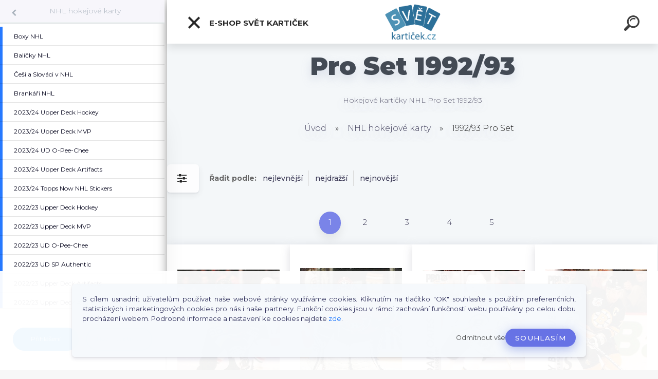

--- FILE ---
content_type: text/html; charset=utf-8
request_url: https://www.svetkarticek.cz/1992-93-ProSet
body_size: 43526
content:


        <!DOCTYPE html>
    <html xmlns:og="http://ogp.me/ns#" xmlns:fb="http://www.facebook.com/2008/fbml" lang="cs" class="tmpl__kryptonit menu-typ5-selected menu-widescreen-load">
      <head>
          <script>
              window.cookie_preferences = getCookieSettings('cookie_preferences');
              window.cookie_statistics = getCookieSettings('cookie_statistics');
              window.cookie_marketing = getCookieSettings('cookie_marketing');

              function getCookieSettings(cookie_name) {
                  if (document.cookie.length > 0)
                  {
                      cookie_start = document.cookie.indexOf(cookie_name + "=");
                      if (cookie_start != -1)
                      {
                          cookie_start = cookie_start + cookie_name.length + 1;
                          cookie_end = document.cookie.indexOf(";", cookie_start);
                          if (cookie_end == -1)
                          {
                              cookie_end = document.cookie.length;
                          }
                          return unescape(document.cookie.substring(cookie_start, cookie_end));
                      }
                  }
                  return false;
              }
          </script>
                <title>1992/93 Pro Set | Svět kartiček</title>
        <script type="text/javascript">var action_unavailable='action_unavailable';var id_language = 'cs';var id_country_code = 'CZ';var language_code = 'cs-CZ';var path_request = '/request.php';var type_request = 'POST';var cache_break = "2511"; var enable_console_debug = false; var enable_logging_errors = false;var administration_id_language = 'cs';var administration_id_country_code = 'CZ';</script>          <script type="text/javascript" src="//ajax.googleapis.com/ajax/libs/jquery/1.8.3/jquery.min.js"></script>
          <script type="text/javascript" src="//code.jquery.com/ui/1.12.1/jquery-ui.min.js" ></script>
                  <script src="/wa_script/js/jquery.hoverIntent.minified.js?_=2025-01-14-11-59" type="text/javascript"></script>
        <script type="text/javascript" src="/admin/jscripts/jquery.qtip.min.js?_=2025-01-14-11-59"></script>
                  <script src="/wa_script/js/jquery.selectBoxIt.min.js?_=2025-01-14-11-59" type="text/javascript"></script>
                  <script src="/wa_script/js/bs_overlay.js?_=2025-01-14-11-59" type="text/javascript"></script>
        <script src="/wa_script/js/bs_design.js?_=2025-01-14-11-59" type="text/javascript"></script>
        <script src="/admin/jscripts/wa_translation.js?_=2025-01-14-11-59" type="text/javascript"></script>
        <link rel="stylesheet" type="text/css" href="/css/jquery.selectBoxIt.wa_script.css?_=2025-01-14-11-59" media="screen, projection">
        <link rel="stylesheet" type="text/css" href="/css/jquery.qtip.lupa.css?_=2025-01-14-11-59">
        
        <link rel="stylesheet" type="text/css" href="/fotky106837/icons/flat_icons/font/flaticon.css?_=1580212054" >          <script src="/wa_script/js/jquery.colorbox-min.js?_=2025-01-14-11-59" type="text/javascript"></script>
          <link rel="stylesheet" type="text/css" href="/css/colorbox.css?_=2025-01-14-11-59">
          <script type="text/javascript">
            jQuery(document).ready(function() {
              (function() {
                function createGalleries(rel) {
                  var regex = new RegExp(rel + "\\[(\\d+)]"),
                      m, group = "g_" + rel, groupN;
                  $("a[rel*=" + rel + "]").each(function() {
                    m = regex.exec(this.getAttribute("rel"));
                    if(m) {
                      groupN = group + m[1];
                    } else {
                      groupN = group;
                    }
                    $(this).colorbox({
                      rel: groupN,
                      slideshow:false,
                       maxWidth: "85%",
                       maxHeight: "85%",
                       returnFocus: false
                    });
                  });
                }
                createGalleries("lytebox");
                createGalleries("lyteshow");
              })();
            });</script>
          <script type="text/javascript">
      function init_products_hovers()
      {
        jQuery(".product").hoverIntent({
          over: function(){
            jQuery(this).find(".icons_width_hack").animate({width: "130px"}, 300, function(){});
          } ,
          out: function(){
            jQuery(this).find(".icons_width_hack").animate({width: "10px"}, 300, function(){});
          },
          interval: 40
        });
      }
      jQuery(document).ready(function(){

        jQuery(".param select, .sorting select").selectBoxIt();

        jQuery(".productFooter").click(function()
        {
          var $product_detail_link = jQuery(this).parent().find("a:first");

          if($product_detail_link.length && $product_detail_link.attr("href"))
          {
            window.location.href = $product_detail_link.attr("href");
          }
        });
        init_products_hovers();
        
        ebar_details_visibility = {};
        ebar_details_visibility["user"] = false;
        ebar_details_visibility["basket"] = false;

        ebar_details_timer = {};
        ebar_details_timer["user"] = setTimeout(function(){},100);
        ebar_details_timer["basket"] = setTimeout(function(){},100);

        function ebar_set_show($caller)
        {
          var $box_name = $($caller).attr("id").split("_")[0];

          ebar_details_visibility["user"] = false;
          ebar_details_visibility["basket"] = false;

          ebar_details_visibility[$box_name] = true;

          resolve_ebar_set_visibility("user");
          resolve_ebar_set_visibility("basket");
        }

        function ebar_set_hide($caller)
        {
          var $box_name = $($caller).attr("id").split("_")[0];

          ebar_details_visibility[$box_name] = false;

          clearTimeout(ebar_details_timer[$box_name]);
          ebar_details_timer[$box_name] = setTimeout(function(){resolve_ebar_set_visibility($box_name);},300);
        }

        function resolve_ebar_set_visibility($box_name)
        {
          if(   ebar_details_visibility[$box_name]
             && jQuery("#"+$box_name+"_detail").is(":hidden"))
          {
            jQuery("#"+$box_name+"_detail").slideDown(300);
          }
          else if(   !ebar_details_visibility[$box_name]
                  && jQuery("#"+$box_name+"_detail").not(":hidden"))
          {
            jQuery("#"+$box_name+"_detail").slideUp(0, function() {
              $(this).css({overflow: ""});
            });
          }
        }

        
        jQuery("#user_icon").click(function(e)
        {
          if(jQuery(e.target).attr("id") == "user_icon")
          {
            window.location.href = "https://www.svetkarticek.cz/58a36lru/e-login/";
          }
        });

        jQuery("#basket_icon").click(function(e)
        {
          if(jQuery(e.target).attr("id") == "basket_icon")
          {
            window.location.href = "https://www.svetkarticek.cz/58a36lru/e-basket/";
          }
        });
      
      });
    </script>        <meta http-equiv="Content-language" content="cs">
        <meta http-equiv="Content-Type" content="text/html; charset=utf-8">
        <meta name="language" content="czech">
        <meta name="keywords" content="hokejové karty, hokejové kartičky, nhl, upper deck, ud, roy, brodeur, gretzky, jagr, hasek, belfour">
        <meta name="description" content="1992/93 Pro Set
Hokejové karty těch největších hvězd hrajících v NHL. Roy, Brodeur, Gretzky nebo Jágr a další hvězdy světového hokeje.
Svět kartiček - nejširší nabídka fotbalových a hokejových karet na českém internetu
">
        <meta name="revisit-after" content="1 Days">
        <meta name="distribution" content="global">
        <meta name="expires" content="never">
                  <meta name="expires" content="never">
                    <link rel="canonical" href="https://www.svetkarticek.cz/1992-93-ProSet"/>
          <meta property="og:image" content="http://www.svetkarticek.cz/fotky106837/design_setup/images/logo_200325_Logo-Svet-karticek-38xxxyy.png" />
<meta property="og:image:secure_url" content="https://www.svetkarticek.cz/fotky106837/design_setup/images/logo_200325_Logo-Svet-karticek-38xxxyy.png" />
<meta property="og:image:type" content="image/jpeg" />

<meta name="google-site-verification" content="5UpThqo7BghiVvDiiuSFr4th0Y0ltSRFVnQ9_rHDibA"/>            <meta name="robots" content="index, follow">
                      <link href="//www.svetkarticek.cz/fotky106837/flavicon.png" rel="icon" type="image/png">
          <link rel="shortcut icon" type="image/png" href="//www.svetkarticek.cz/fotky106837/flavicon.png">
                  <link rel="stylesheet" type="text/css" href="/css/lang_dependent_css/lang_cs.css?_=2025-01-14-11-59" media="screen, projection">
                <link rel='stylesheet' type='text/css' href='/wa_script/js/styles.css?_=2025-01-14-11-59'>
        <script language='javascript' type='text/javascript' src='/wa_script/js/javascripts.js?_=2025-01-14-11-59'></script>
        <script language='javascript' type='text/javascript' src='/wa_script/js/check_tel.js?_=2025-01-14-11-59'></script>
          <script src="/assets/javascripts/buy_button.js?_=2025-01-14-11-59"></script>
            <script type="text/javascript" src="/wa_script/js/bs_user.js?_=2025-01-14-11-59"></script>
        <script type="text/javascript" src="/wa_script/js/bs_fce.js?_=2025-01-14-11-59"></script>
        <script type="text/javascript" src="/wa_script/js/bs_fixed_bar.js?_=2025-01-14-11-59"></script>
        <script type="text/javascript" src="/bohemiasoft/js/bs.js?_=2025-01-14-11-59"></script>
        <script src="/wa_script/js/jquery.number.min.js?_=2025-01-14-11-59" type="text/javascript"></script>
        <script type="text/javascript">
            BS.User.id = 106837;
            BS.User.domain = "58a36lru";
            BS.User.is_responsive_layout = true;
            BS.User.max_search_query_length = 50;
            BS.User.max_autocomplete_words_count = 5;

            WA.Translation._autocompleter_ambiguous_query = ' Hledavý výraz je pro našeptávač příliš obecný. Zadejte prosím další znaky, slova nebo pokračujte odesláním formuláře pro vyhledávání.';
            WA.Translation._autocompleter_no_results_found = ' Nebyly nalezeny žádné produkty ani kategorie.';
            WA.Translation._error = " Chyba";
            WA.Translation._success = " Nastaveno";
            WA.Translation._warning = " Upozornění";
            WA.Translation._multiples_inc_notify = '<p class="multiples-warning"><strong>Tento produkt je možné objednat pouze v násobcích #inc#. </strong><br><small>Vámi zadaný počet kusů byl navýšen dle tohoto násobku.</small></p>';
            WA.Translation._shipping_change_selected = " Změnit...";
            WA.Translation._shipping_deliver_to_address = " Zásilka bude doručena na zvolenou adresu";

            BS.Design.template = {
              name: "kryptonit",
              is_selected: function(name) {
                if(Array.isArray(name)) {
                  return name.indexOf(this.name) > -1;
                } else {
                  return name === this.name;
                }
              }
            };
            BS.Design.isLayout3 = true;
            BS.Design.templates = {
              TEMPLATE_ARGON: "argon",TEMPLATE_NEON: "neon",TEMPLATE_CARBON: "carbon",TEMPLATE_XENON: "xenon",TEMPLATE_AURUM: "aurum",TEMPLATE_CUPRUM: "cuprum",TEMPLATE_ERBIUM: "erbium",TEMPLATE_CADMIUM: "cadmium",TEMPLATE_BARIUM: "barium",TEMPLATE_CHROMIUM: "chromium",TEMPLATE_SILICIUM: "silicium",TEMPLATE_IRIDIUM: "iridium",TEMPLATE_INDIUM: "indium",TEMPLATE_OXYGEN: "oxygen",TEMPLATE_HELIUM: "helium",TEMPLATE_FLUOR: "fluor",TEMPLATE_FERRUM: "ferrum",TEMPLATE_TERBIUM: "terbium",TEMPLATE_URANIUM: "uranium",TEMPLATE_ZINCUM: "zincum",TEMPLATE_CERIUM: "cerium",TEMPLATE_KRYPTON: "krypton",TEMPLATE_THORIUM: "thorium",TEMPLATE_ETHERUM: "etherum",TEMPLATE_KRYPTONIT: "kryptonit",TEMPLATE_TITANIUM: "titanium",TEMPLATE_PLATINUM: "platinum"            };
        </script>
                  <script src="/js/progress_button/modernizr.custom.js"></script>
                      <link rel="stylesheet" type="text/css" href="/bower_components/owl.carousel/dist/assets/owl.carousel.min.css" />
            <link rel="stylesheet" type="text/css" href="/bower_components/owl.carousel/dist/assets/owl.theme.default.min.css" />
            <script src="/bower_components/owl.carousel/dist/owl.carousel.min.js"></script>
                      <link type="text/css" rel="stylesheet" href="/bower_components/jQuery.mmenu/dist/jquery.mmenu.css" />
            <link type="text/css" rel="stylesheet" href="/bower_components/jQuery.mmenu/dist/addons/searchfield/jquery.mmenu.searchfield.css" />
            <link type="text/css" rel="stylesheet" href="/bower_components/jQuery.mmenu/dist/addons//navbars/jquery.mmenu.navbars.css" />
            <link type="text/css" rel="stylesheet" href="/bower_components/jQuery.mmenu/dist/extensions//pagedim/jquery.mmenu.pagedim.css" />
            <link type="text/css" rel="stylesheet" href="/bower_components/jQuery.mmenu/dist/extensions/effects/jquery.mmenu.effects.css" />
            <link type="text/css" rel="stylesheet" href="/bower_components/jQuery.mmenu/dist/addons/counters/jquery.mmenu.counters.css" />
            <link type="text/css" rel="stylesheet" href="/assets/vendor/hamburgers/hamburgers.min.css" />
            <script src="/bower_components/jQuery.mmenu/dist/jquery.mmenu.all.js"></script>
            <script src="/wa_script/js/bs_slide_menu.js?_=2025-01-14-11-59"></script>
                        <link rel="stylesheet" type="text/css" href="/css/progress_button/progressButton.css" />
            <script src="/js/progress_button/progressButton.js?_=2025-01-14-11-59"></script>
                        <script src="/wa_script/js/cart/BS.Cart.js?_=2025-01-14-11-59"></script>
                        <link rel="stylesheet" type="text/css" href="/assets/vendor/revolution-slider/css/settings.css?_=5.4.8" />
            <link rel="stylesheet" type="text/css" href="/assets/vendor/revolution-slider/css/layers.css?_=5.4.8" />
            <script src="/assets/vendor/revolution-slider/js/jquery.themepunch.tools.min.js?_=5.4.8"></script>
            <script src="/assets/vendor/revolution-slider/js/jquery.themepunch.revolution.min.js?_=5.4.8"></script>
                    <link rel="stylesheet" type="text/css" href="//static.bohemiasoft.com/jave/style.css?_=2025-01-14-11-59" media="screen">
                    <link rel="stylesheet" type="text/css" href="/css/font-awesome.4.7.0.min.css" media="screen">
          <link rel="stylesheet" type="text/css" href="/sablony/nove/kryptonit/kryptonitwhite/css/product_var3.css?_=2025-01-14-11-59" media="screen">
                    <link rel="stylesheet"
                type="text/css"
                id="tpl-editor-stylesheet"
                href="/sablony/nove/kryptonit/kryptonitwhite/css/colors.css?_=2025-01-14-11-59"
                media="screen">

          <meta name="viewport" content="width=device-width, initial-scale=1.0">
          <link rel="stylesheet" 
                   type="text/css" 
                   href="https://static.bohemiasoft.com/custom-css/kryptonit.css?_1761721400" 
                   media="screen"><link rel="stylesheet" type="text/css" href="/css/steps_order.css?_=2025-01-14-11-59" media="screen"><style type="text/css">
               <!--#site_logo{
                  width: 275px;
                  height: 100px;
                  background-image: url('/fotky106837/design_setup/images/logo_200325_Logo-Svet-karticek-38xxxyy.png?cache_time=1607436879');
                  background-repeat: no-repeat;
                  
                }html body #page #pageHeader.myheader { 
          
          border: black;
          background-repeat: repeat;
          background-position: 0px 0px;
          
        }#page_background{
                  
                  background-repeat: repeat;
                  background-position: 0px 0px;
                  background-color: transparent;
                }.bgLupa{
                  padding: 0;
                  border: none;
                }

 :root { 
 }
-->
                </style>          <link rel="stylesheet" type="text/css" href="/fotky106837/design_setup/css/user_defined.css?_=1761902561" media="screen, projection">
                    <script type="text/javascript" src="/admin/jscripts/wa_dialogs.js?_=2025-01-14-11-59"></script>
            <script>
      $(document).ready(function() {
        if (getCookie('show_cookie_message' + '_106837_cz') != 'no') {
          if($('#cookies-agreement').attr('data-location') === '0')
          {
            $('.cookies-wrapper').css("top", "0px");
          }
          else
          {
            $('.cookies-wrapper').css("bottom", "0px");
          }
          $('.cookies-wrapper').show();
        }

        $('#cookies-notify__close').click(function() {
          setCookie('show_cookie_message' + '_106837_cz', 'no');
          $('#cookies-agreement').slideUp();
          $("#masterpage").attr("style", "");
          setCookie('cookie_preferences', 'true');
          setCookie('cookie_statistics', 'true');
          setCookie('cookie_marketing', 'true');
          window.cookie_preferences = true;
          window.cookie_statistics = true;
          window.cookie_marketing = true;
          if(typeof gtag === 'function') {
              gtag('consent', 'update', {
                  'ad_storage': 'granted',
                  'analytics_storage': 'granted',
                  'ad_user_data': 'granted',
                  'ad_personalization': 'granted'
              });
          }
         return false;
        });

        $("#cookies-notify__disagree").click(function(){
            save_preferences();
        });

        $('#cookies-notify__preferences-button-close').click(function(){
            var cookies_notify_preferences = $("#cookies-notify-checkbox__preferences").is(':checked');
            var cookies_notify_statistics = $("#cookies-notify-checkbox__statistics").is(':checked');
            var cookies_notify_marketing = $("#cookies-notify-checkbox__marketing").is(':checked');
            save_preferences(cookies_notify_preferences, cookies_notify_statistics, cookies_notify_marketing);
        });

        function save_preferences(preferences = false, statistics = false, marketing = false)
        {
            setCookie('show_cookie_message' + '_106837_cz', 'no');
            $('#cookies-agreement').slideUp();
            $("#masterpage").attr("style", "");
            setCookie('cookie_preferences', preferences);
            setCookie('cookie_statistics', statistics);
            setCookie('cookie_marketing', marketing);
            window.cookie_preferences = preferences;
            window.cookie_statistics = statistics;
            window.cookie_marketing = marketing;
            if(marketing && typeof gtag === 'function')
            {
                gtag('consent', 'update', {
                    'ad_storage': 'granted'
                });
            }
            if(statistics && typeof gtag === 'function')
            {
                gtag('consent', 'update', {
                    'analytics_storage': 'granted',
                    'ad_user_data': 'granted',
                    'ad_personalization': 'granted',
                });
            }
            if(marketing === false && BS && BS.seznamIdentity) {
                BS.seznamIdentity.clearIdentity();
            }
        }

        /**
         * @param {String} cookie_name
         * @returns {String}
         */
        function getCookie(cookie_name) {
          if (document.cookie.length > 0)
          {
            cookie_start = document.cookie.indexOf(cookie_name + "=");
            if (cookie_start != -1)
            {
              cookie_start = cookie_start + cookie_name.length + 1;
              cookie_end = document.cookie.indexOf(";", cookie_start);
              if (cookie_end == -1)
              {
                cookie_end = document.cookie.length;
              }
              return unescape(document.cookie.substring(cookie_start, cookie_end));
            }
          }
          return "";
        }
        
        /**
         * @param {String} cookie_name
         * @param {String} value
         */
        function setCookie(cookie_name, value) {
          var time = new Date();
          time.setTime(time.getTime() + 365*24*60*60*1000); // + 1 rok
          var expires = "expires="+time.toUTCString();
          document.cookie = cookie_name + "=" + escape(value) + "; " + expires + "; path=/";
        }
      });
    </script>
    <script async src="https://www.googletagmanager.com/gtag/js?id=UA-164348246-1"></script><script>
window.dataLayer = window.dataLayer || [];
function gtag(){dataLayer.push(arguments);}
gtag('js', new Date());
</script>        <script type="text/javascript" src="/wa_script/js/search_autocompleter.js?_=2025-01-14-11-59"></script>
            <script type="text/javascript" src="/wa_script/js/template/vanilla-tilt.js?_=2025-01-14-11-59"></script>
                  <script>
              WA.Translation._complete_specification = "Kompletní specifikace";
              WA.Translation._dont_have_acc = "Nemáte účet? ";
              WA.Translation._have_acc = "Již máte účet? ";
              WA.Translation._register_titanium = "Zaregistrujte se ";
              WA.Translation._login_titanium = "Přihlašte se ";
              WA.Translation._placeholder_voucher = "Sem vložte kód";
          </script>
                <script src="/wa_script/js/template/kryptonit/script.js?_=2025-01-14-11-59"></script>
                    <link rel="stylesheet" type="text/css" href="/assets/vendor/magnific-popup/magnific-popup.css" />
      <script src="/assets/vendor/magnific-popup/jquery.magnific-popup.js"></script>
      <script type="text/javascript">
        BS.env = {
          decPoint: ",",
          basketFloatEnabled: false        };
      </script>
      <script type="text/javascript" src="/node_modules/select2/dist/js/select2.min.js"></script>
      <script type="text/javascript" src="/node_modules/maximize-select2-height/maximize-select2-height.min.js"></script>
      <script type="text/javascript">
        (function() {
          $.fn.select2.defaults.set("language", {
            noResults: function() {return " Nenalezeny žádné položky"},
            inputTooShort: function(o) {
              var n = o.minimum - o.input.length;
              return " Prosím zadejte #N# nebo více znaků.".replace("#N#", n);
            }
          });
          $.fn.select2.defaults.set("width", "100%")
        })();

      </script>
      <link type="text/css" rel="stylesheet" href="/node_modules/select2/dist/css/select2.min.css" />
      <script type="text/javascript" src="/wa_script/js/countdown_timer.js?_=2025-01-14-11-59"></script>
      <script type="text/javascript" src="/wa_script/js/app.js?_=2025-01-14-11-59"></script>
      <script type="text/javascript" src="/node_modules/jquery-validation/dist/jquery.validate.min.js"></script>

      <script src="https://popup.marketplace-wa.cz/media/pop.8c3d2cbdaf13e9de331489bdf44e4adc6ddcb46d.1766147411.js" async></script>
          </head>
      <body class="lang-cs layout3 not-home page-category page-category-36-406 basket-empty slider-available vat-payer-y alternative-currency-y" >
    <!-- MMENU PAGE -->
  <div id="mainPage">
        <a name="topweb"></a>
            <div id="cookies-agreement" class="cookies-wrapper" data-location="1"
         >
      <div class="cookies-notify-background"></div>
      <div class="cookies-notify" style="display:block!important;">
        <div class="cookies-notify__bar">
          <div class="cookies-notify__bar1">
            <div class="cookies-notify__text"
                                 >
                S cílem usnadnit uživatelům používat naše webové stránky využíváme cookies. Kliknutím na tlačítko "OK" souhlasíte s použitím preferenčních, statistických i marketingových cookies pro nás i naše partnery. Funkční cookies jsou v rámci zachování funkčnosti webu používány po celou dobu procházení webem. Podrobné informace a nastavení ke cookies najdete <span class="cookies-notify__detail_button">zde</span>.            </div>
            <div class="cookies-notify__button">
                <a href="#" id="cookies-notify__disagree" class="secondary-btn"
                   style="color: #000000;
                           background-color: #c8c8c8;
                           opacity: 1"
                >Odmítnout vše</a>
              <a href="#" id="cookies-notify__close"
                 style="color: #000000;
                        background-color: #c8c8c8;
                        opacity: 1"
                >Souhlasím</a>
            </div>
          </div>
                    </div>
      </div>
    </div>
    
  <div id="responsive_layout_large"></div><div id="page">    <script type="text/javascript">
      var responsive_articlemenu_name = ' Menu';
      var responsive_eshopmenu_name = ' E-shop';
    </script>
        <div class="myheader" id="pageHeader">
        <div class="header-wrap container">
                <div class="slide-menu menu-typ-5" id="slideMenu">
      <button type="button" id="navButtonIcon" class="hamburger hamburger--elastic">
        <span class="hamburger-box">
         <span class="hamburger-inner"></span>
        </span>
        E-SHOP SVĚT KARTIČEK      </button>
      <div class="slide-menu-content" id="sideMenuBar">
        <ul class="menu-root">
              <li class="divider mm-title menu-title eshop">
      E-SHOP SVĚT KARTIČEK    </li>
        <li class="eshop-menu-item">
              <a href="/AKCE-SALE-c102_0_1.htm" target="_self">
                <span>
                  <img class="menu-icon-img" src="/fotky106837/icons/sale-stamp-3.png" alt="" />
                </span>
              <span>
          AKCE - SALE        </span>
              </a>
            </li>
        <li class="eshop-menu-item">
              <a href="/NOVINKY-NEWS-c101_0_1.htm" target="_self">
                <span>
                  <img class="menu-icon-img" src="/fotky106837/icons/new-24.png" alt="" />
                </span>
              <span>
          NOVINKY - NEWS        </span>
              </a>
            </li>
        <li class="eshop-menu-item">
              <a href="/Nejvetsi-fotbalove-hvezdy-c89_0_1.htm" target="_self">
                <span>
                  <img class="menu-icon-img" src="/fotky106837/icons/pngwing-com.png" alt="" />
                </span>
              <span>
          Největší fotbalové hvězdy        </span>
              </a>
            </li>
        <li class="eshop-menu-item">
              <a href="/Gradovane-karty-PSA-CSG-SGC-c84_0_1.htm" target="_self">
                <span>
                  <img class="menu-icon-img" src="/fotky106837/icons/PSA.png" alt="" />
                </span>
              <span>
          Gradované karty (PSA CSG SGC)        </span>
              </a>
            </li>
        <li class="menu-divider divider">
              <span>
          Aktuálně nabízíme        </span>
          </li>
        <li class="eshop-menu-item">
              <a href="/TELH-SportZoo-2025-26-Serie-I-c114_0_1.htm" target="_self">
                <span>
                  <img class="menu-icon-img" src="/fotky106837/icons/ELH-logobb.png" alt="" />
                </span>
              <span>
           TELH SportZoo 2025/26 Série I        </span>
              </a>
            </li>
        <li class="eshop-menu-item">
              <a href="/Chance-Liga-SportZoo-c93_0_1.htm" target="_self">
                <span>
                  <img class="menu-icon-img" src="/fotky106837/icons/Logo-Chance-Liga.png" alt="" />
                </span>
              <span>
          Chance Liga SportZoo        </span>
              </a>
              <ul class="eshop-submenu">
          <li class="eshop-menu-item">
              <a href="/Chance-Liga-SportZoo-c93_653_2.htm" target="_self">
                  <span>
          Chance Liga 2025/26 LIVE        </span>
              </a>
            </li>
        <li class="eshop-menu-item">
              <a href="/Chance-Liga-SportZoo-c93_643_2.htm" target="_self">
                  <span>
          Chance Liga 2025/26 1. série        </span>
              </a>
            </li>
        <li class="eshop-menu-item">
              <a href="/Chance-Liga-SportZoo-c93_639_2.htm" target="_self">
                  <span>
          Chance Liga 2025/26 TCG Duel        </span>
              </a>
            </li>
        <li class="eshop-menu-item">
              <a href="/Chance-Liga-SportZoo-c93_627_2.htm" target="_self">
                  <span>
          Chance Liga 2024/25 2. série        </span>
              </a>
            </li>
        <li class="eshop-menu-item">
              <a href="/Chance-Liga-SportZoo-c93_586_2.htm" target="_self">
                  <span>
          Chance Liga 2024/25 1. série        </span>
              </a>
            </li>
        <li class="eshop-menu-item">
              <a href="/Chance-Liga-SportZoo-c93_581_2.htm" target="_self">
                  <span>
          Chance Liga 2024/25 LIVE         </span>
              </a>
            </li>
          </ul>
          </li>
        <li class="eshop-menu-item">
              <a href="/Samolepky-Topps-ChL-2025-26-c113_0_1.htm" target="_self">
                <span>
                  <img class="menu-icon-img" src="/fotky106837/icons/champions-league-logo.png" alt="" />
                </span>
              <span>
          Samolepky Topps ChL 2025/26        </span>
              </a>
            </li>
        <li class="eshop-menu-item">
              <a href="/Topps-Match-Attax-2025-26-c112_0_1.htm" target="_self">
                <span>
                  <img class="menu-icon-img" src="/fotky106837/icons/champions-league-logo.png" alt="" />
                </span>
              <span>
          Topps Match Attax 2025/26        </span>
              </a>
            </li>
        <li class="eshop-menu-item">
              <a href="/FIFA-365-2026-c111_0_1.htm" target="_self">
                <span>
                  <img class="menu-icon-img" src="/fotky106837/icons/1237152123x.jpg" alt="" />
                </span>
              <span>
          FIFA 365 2026        </span>
              </a>
            </li>
        <li class="eshop-menu-item">
              <a href="/Turbo-Attax-2025-Topps-F1-c110_0_1.htm" target="_self">
                <span>
                  <img class="menu-icon-img" src="/fotky106837/icons/turbo-attax-logo.png" alt="" />
                </span>
              <span>
          Turbo Attax 2025 Topps F1        </span>
              </a>
            </li>
        <li class="eshop-menu-item">
              <a href="/FIFA-Club-World-Cup-2025-c109_0_1.htm" target="_self">
                <span>
                  <img class="menu-icon-img" src="/fotky106837/icons/2025_FIFA_Club_World_Cup-svg.png" alt="" />
                </span>
              <span>
          FIFA Club World Cup 2025        </span>
              </a>
            </li>
        <li class="eshop-menu-item">
              <a href="/Hokejove-Cesko-2025-SportZoo-c107_0_1.htm" target="_self">
                <span>
                  <img class="menu-icon-img" src="/fotky106837/icons/logo-repre.png" alt="" />
                </span>
              <span>
          Hokejové Česko 2025 SportZoo        </span>
              </a>
            </li>
        <li class="eshop-menu-item">
              <a href="/Hokejove-Slovensko-25-SportZoo-c108_0_1.htm" target="_self">
                <span>
                  <img class="menu-icon-img" src="/fotky106837/icons/logo-slovensky-hokej.png" alt="" />
                </span>
              <span>
          Hokejové Slovensko 25 SportZoo        </span>
              </a>
            </li>
        <li class="eshop-menu-item">
              <a href="/TELH-SportZoo-2024-25-Serie-II-c105_0_1.htm" target="_self">
                <span>
                  <img class="menu-icon-img" src="/fotky106837/icons/ELH-logobb.png" alt="" />
                </span>
              <span>
          TELH SportZoo 2024/25 Série II        </span>
              </a>
            </li>
        <li class="menu-divider divider">
              <span>
          Fotbalové karty        </span>
          </li>
        <li class="eshop-menu-item">
              <a href="/Boxy-balicky-a-sety-fotbal-c10_0_1.htm" target="_self">
                  <span>
          Boxy, balíčky a sety fotbal        </span>
              </a>
              <ul class="eshop-submenu">
          <li class="eshop-menu-item">
              <a href="/Boxy-balicky-a-sety-fotbal-c10_88_2.htm" target="_self">
                  <span>
          Boxy fotbalových karet        </span>
              </a>
            </li>
        <li class="eshop-menu-item">
              <a href="/Boxy-balicky-a-sety-fotbal-c10_89_2.htm" target="_self">
                  <span>
          Balíčky fotbalových karet        </span>
              </a>
            </li>
        <li class="eshop-menu-item">
              <a href="/Boxy-balicky-a-sety-fotbal-c10_90_2.htm" target="_self">
                  <span>
          Kompletní sety        </span>
              </a>
            </li>
        <li class="eshop-menu-item">
              <a href="/Boxy-balicky-a-sety-fotbal-c10_118_2.htm" target="_self">
                  <span>
          Starter packy        </span>
              </a>
            </li>
          </ul>
          </li>
        <li class="eshop-menu-item">
              <a href="/Autograph-a-Jersey-karty-c17_0_1.htm" target="_self">
                  <span>
          Autograph a Jersey karty        </span>
              </a>
              <ul class="eshop-submenu">
          <li class="eshop-menu-item">
              <a href="/Autograph-a-Jersey-karty-c17_56_2.htm" target="_self">
                  <span>
          Jersey karty        </span>
              </a>
            </li>
        <li class="eshop-menu-item">
              <a href="/Autograph-a-Jersey-karty-c17_57_2.htm" target="_self">
                  <span>
          Autograph karty        </span>
              </a>
            </li>
          </ul>
          </li>
        <li class="eshop-menu-item">
              <a href="/Cesti-a-slovensti-hraci-c11_0_1.htm" target="_self">
                <span>
                  <img class="menu-icon-img" src="/fotky106837/icons/czech_republic_640--1.png" alt="" />
                </span>
              <span>
          Čeští a slovenští hráči        </span>
              </a>
              <ul class="eshop-submenu">
          <li class="eshop-menu-item">
              <a href="/Cesti-a-slovensti-hraci-c11_8_2.htm" target="_self">
                <span>
                  <img class="menu-icon-img" src="/fotky106837/icons/czech_republic_640--1.png" alt="" />
                </span>
              <span>
          Češi v zahraničí        </span>
              </a>
            </li>
        <li class="eshop-menu-item">
              <a href="/Cesti-a-slovensti-hraci-c11_9_2.htm" target="_self">
                <span>
                  <img class="menu-icon-img" src="/fotky106837/icons/czech_republic_640--1.png" alt="" />
                </span>
              <span>
          Češi v reprezentaci        </span>
              </a>
              <ul class="eshop-submenu">
          <li class="eshop-menu-item">
              <a href="/Cesti-a-slovensti-hraci-c11_554_3.htm" target="_self">
                  <span>
          Hrdí Lvi 2024 SportZoo        </span>
              </a>
            </li>
        <li class="eshop-menu-item">
              <a href="/Cesti-a-slovensti-hraci-c11_546_3.htm" target="_self">
                  <span>
          NFI Medal Series 2024 LC        </span>
              </a>
            </li>
        <li class="eshop-menu-item">
              <a href="/Cesti-a-slovensti-hraci-c11_375_3.htm" target="_self">
                <span>
                  <img class="menu-icon-img" src="/fotky106837/icons/015401.png" alt="" />
                </span>
              <span>
          Repre v srdcích 2022 proArena        </span>
              </a>
            </li>
          </ul>
          </li>
        <li class="eshop-menu-item">
              <a href="/Cesti-a-slovensti-hraci-c11_10_2.htm" target="_self">
                <span>
                  <img class="menu-icon-img" src="/fotky106837/icons/slovakia_640.png" alt="" />
                </span>
              <span>
          Slováci v zahraničí        </span>
              </a>
            </li>
        <li class="eshop-menu-item">
              <a href="/Cesti-a-slovensti-hraci-c11_11_2.htm" target="_self">
                <span>
                  <img class="menu-icon-img" src="/fotky106837/icons/slovakia_640.png" alt="" />
                </span>
              <span>
          Slováci v reprezentaci        </span>
              </a>
              <ul class="eshop-submenu">
          <li class="eshop-menu-item">
              <a href="/Cesti-a-slovensti-hraci-c11_555_3.htm" target="_self">
                  <span>
          Slovenskí Sokoli 2024         </span>
              </a>
            </li>
        <li class="eshop-menu-item">
              <a href="/Cesti-a-slovensti-hraci-c11_314_3.htm" target="_self">
                  <span>
          Slovenskí Sokoli 2021        </span>
              </a>
            </li>
          </ul>
          </li>
        <li class="eshop-menu-item">
              <a href="/Cesti-a-slovensti-hraci-c11_267_2.htm" target="_self">
                  <span>
          Samolepky Čechů a Slováků        </span>
              </a>
            </li>
        <li class="eshop-menu-item">
              <a href="/Cesti-a-slovensti-hraci-c11_119_2.htm" target="_self">
                  <span>
          Fanklub slovenské reprezentace        </span>
              </a>
              <ul class="eshop-submenu">
          <li class="eshop-menu-item">
              <a href="/Cesti-a-slovensti-hraci-c11_120_3.htm" target="_self">
                  <span>
          Československé legendy        </span>
              </a>
            </li>
        <li class="eshop-menu-item">
              <a href="/Cesti-a-slovensti-hraci-c11_121_3.htm" target="_self">
                  <span>
          Slovenský národní tým        </span>
              </a>
            </li>
          </ul>
          </li>
        <li class="eshop-menu-item">
              <a href="/Cesti-a-slovensti-hraci-c11_476_2.htm" target="_self">
                  <span>
          Milan Baroš My Journey 2023        </span>
              </a>
            </li>
          </ul>
          </li>
        <li class="eshop-menu-item">
              <a href="/EURO-Mistrovstvi-Evropy-c2_0_1.htm" target="_self">
                <span>
                  <img class="menu-icon-img" src="/fotky106837/icons/uefa-logo.png" alt="" />
                </span>
              <span>
          EURO - Mistrovství Evropy        </span>
              </a>
              <ul class="eshop-submenu">
          <li class="eshop-menu-item">
              <a href="/EURO-Mistrovstvi-Evropy-c2_534_2.htm" target="_self">
                <span>
                  <img class="menu-icon-img" src="/fotky106837/icons/euro-2024-logo.png" alt="" />
                </span>
              <span>
          UEFA EURO 2024        </span>
              </a>
              <ul class="eshop-submenu">
          <li class="eshop-menu-item">
              <a href="/EURO-Mistrovstvi-Evropy-c2_535_3.htm" target="_self">
                  <span>
          Topps Match Attax EURO 2024        </span>
              </a>
            </li>
        <li class="eshop-menu-item">
              <a href="/EURO-Mistrovstvi-Evropy-c2_648_3.htm" target="_self">
                  <span>
          Panini Adrenalyn England 2024        </span>
              </a>
            </li>
        <li class="eshop-menu-item">
              <a href="/EURO-Mistrovstvi-Evropy-c2_597_3.htm" target="_self">
                  <span>
          Topps Chrome UEFA Euro 2024        </span>
              </a>
            </li>
        <li class="eshop-menu-item">
              <a href="/EURO-Mistrovstvi-Evropy-c2_557_3.htm" target="_self">
                  <span>
          Topps Finest Road to EURO 2024        </span>
              </a>
            </li>
        <li class="eshop-menu-item">
              <a href="/EURO-Mistrovstvi-Evropy-c2_596_3.htm" target="_self">
                  <span>
          Topps Pristine Road to EURO 24        </span>
              </a>
            </li>
          </ul>
          </li>
        <li class="eshop-menu-item">
              <a href="/EURO-Mistrovstvi-Evropy-c2_1_2.htm" target="_self">
                <span>
                  <img class="menu-icon-img" src="/fotky106837/icons/Euro-2020-logo.png" alt="" />
                </span>
              <span>
          UEFA EURO 2020        </span>
              </a>
              <ul class="eshop-submenu">
          <li class="eshop-menu-item">
              <a href="/EURO-Mistrovstvi-Evropy-c2_309_3.htm" target="_self">
                  <span>
          Panini UEFA EURO 2020 Mosaic        </span>
              </a>
            </li>
        <li class="eshop-menu-item">
              <a href="/EURO-Mistrovstvi-Evropy-c2_354_3.htm" target="_self">
                  <span>
          Panini Select 20 EURO Preview        </span>
              </a>
            </li>
        <li class="eshop-menu-item">
              <a href="/EURO-Mistrovstvi-Evropy-c2_245_3.htm" target="_self">
                  <span>
          Panini UEFA EURO 2020 Kick Off        </span>
              </a>
            </li>
        <li class="eshop-menu-item">
              <a href="/EURO-Mistrovstvi-Evropy-c2_55_3.htm" target="_self">
                  <span>
          Panini UEFA EURO 2020        </span>
              </a>
            </li>
        <li class="eshop-menu-item">
              <a href="/EURO-Mistrovstvi-Evropy-c2_5_3.htm" target="_self">
                  <span>
          Panini Road to EURO 2020        </span>
              </a>
            </li>
          </ul>
          </li>
        <li class="eshop-menu-item">
              <a href="/EURO-Mistrovstvi-Evropy-c2_2_2.htm" target="_self">
                <span>
                  <img class="menu-icon-img" src="/fotky106837/icons/Euro-2016-logo.png" alt="" />
                </span>
              <span>
          UEFA EURO 2016        </span>
              </a>
              <ul class="eshop-submenu">
          <li class="eshop-menu-item">
              <a href="/EURO-Mistrovstvi-Evropy-c2_6_3.htm" target="_self">
                  <span>
          Panini UEFA EURO 2016        </span>
              </a>
            </li>
        <li class="eshop-menu-item">
              <a href="/EURO-Mistrovstvi-Evropy-c2_7_3.htm" target="_self">
                  <span>
          Panini Road to EURO 2016        </span>
              </a>
            </li>
        <li class="eshop-menu-item">
              <a href="/EURO-Mistrovstvi-Evropy-c2_168_3.htm" target="_self">
                  <span>
          Panini UEFA Euro 2016 PRIZM        </span>
              </a>
            </li>
          </ul>
          </li>
        <li class="eshop-menu-item">
              <a href="/EURO-Mistrovstvi-Evropy-c2_3_2.htm" target="_self">
                <span>
                  <img class="menu-icon-img" src="/fotky106837/icons/Euro-2012-logo.png" alt="" />
                </span>
              <span>
          UEFA EURO 2012        </span>
              </a>
              <ul class="eshop-submenu">
          <li class="eshop-menu-item">
              <a href="/EURO-Mistrovstvi-Evropy-c2_14_3.htm" target="_self">
                  <span>
          Panini UEFA EURO 2012        </span>
              </a>
            </li>
        <li class="eshop-menu-item">
              <a href="/EURO-Mistrovstvi-Evropy-c2_167_3.htm" target="_self">
                  <span>
          Topps EURO 2012 Match Attax        </span>
              </a>
            </li>
          </ul>
          </li>
        <li class="eshop-menu-item">
              <a href="/EURO-Mistrovstvi-Evropy-c2_4_2.htm" target="_self">
                <span>
                  <img class="menu-icon-img" src="/fotky106837/icons/euro-2008-logo-psd-468486.png" alt="" />
                </span>
              <span>
          UEFA EURO 2008        </span>
              </a>
              <ul class="eshop-submenu">
          <li class="eshop-menu-item">
              <a href="/EURO-Mistrovstvi-Evropy-c2_12_3.htm" target="_self">
                  <span>
          Panini EURO 2008 Collection        </span>
              </a>
            </li>
        <li class="eshop-menu-item">
              <a href="/EURO-Mistrovstvi-Evropy-c2_13_3.htm" target="_self">
                  <span>
          Panini EURO 2008 Card Game        </span>
              </a>
            </li>
          </ul>
          </li>
          </ul>
          </li>
        <li class="eshop-menu-item">
              <a href="/World-Cup-Mistrovstvi-sveta-c3_0_1.htm" target="_self">
                <span>
                  <img class="menu-icon-img" src="/fotky106837/icons/world-cup-logo.png" alt="" />
                </span>
              <span>
          World Cup - Mistrovství světa        </span>
              </a>
              <ul class="eshop-submenu">
          <li class="eshop-menu-item">
              <a href="/World-Cup-Mistrovstvi-sveta-c3_310_2.htm" target="_self">
                <span>
                  <img class="menu-icon-img" src="/fotky106837/icons/wc2022b.png" alt="" />
                </span>
              <span>
          2022 FIFA World Cup        </span>
              </a>
              <ul class="eshop-submenu">
          <li class="eshop-menu-item">
              <a href="/World-Cup-Mistrovstvi-sveta-c3_563_3.htm" target="_self">
                  <span>
          Panini 2022 PRIZM World Cup        </span>
              </a>
            </li>
        <li class="eshop-menu-item">
              <a href="/World-Cup-Mistrovstvi-sveta-c3_382_3.htm" target="_self">
                  <span>
          Panini World Cup 2022 Qatar        </span>
              </a>
            </li>
        <li class="eshop-menu-item">
              <a href="/World-Cup-Mistrovstvi-sveta-c3_472_3.htm" target="_self">
                  <span>
          Panini Mosaic Road to WC 2022        </span>
              </a>
            </li>
        <li class="eshop-menu-item">
              <a href="/World-Cup-Mistrovstvi-sveta-c3_358_3.htm" target="_self">
                  <span>
          Donruss Road to Qatar 2021/22        </span>
              </a>
            </li>
        <li class="eshop-menu-item">
              <a href="/World-Cup-Mistrovstvi-sveta-c3_311_3.htm" target="_self">
                  <span>
          Panini Road to World Cup 2022        </span>
              </a>
            </li>
          </ul>
          </li>
        <li class="eshop-menu-item">
              <a href="/World-Cup-Mistrovstvi-sveta-c3_15_2.htm" target="_self">
                <span>
                  <img class="menu-icon-img" src="/fotky106837/icons/world-cup-2018-logo.png" alt="" />
                </span>
              <span>
          2018 FIFA World Cup        </span>
              </a>
              <ul class="eshop-submenu">
          <li class="eshop-menu-item">
              <a href="/World-Cup-Mistrovstvi-sveta-c3_26_3.htm" target="_self">
                  <span>
          Panini 2018 World Cup        </span>
              </a>
            </li>
        <li class="eshop-menu-item">
              <a href="/World-Cup-Mistrovstvi-sveta-c3_25_3.htm" target="_self">
                  <span>
          Panini Road to 2018 World Cup        </span>
              </a>
            </li>
        <li class="eshop-menu-item">
              <a href="/World-Cup-Mistrovstvi-sveta-c3_43_3.htm" target="_self">
                  <span>
          Panini 2018 PRIZM World Cup        </span>
              </a>
            </li>
          </ul>
          </li>
        <li class="eshop-menu-item">
              <a href="/World-Cup-Mistrovstvi-sveta-c3_16_2.htm" target="_self">
                <span>
                  <img class="menu-icon-img" src="/fotky106837/icons/world-cup-2014-logo.png" alt="" />
                </span>
              <span>
          2014 FIFA World Cup        </span>
              </a>
              <ul class="eshop-submenu">
          <li class="eshop-menu-item">
              <a href="/World-Cup-Mistrovstvi-sveta-c3_39_3.htm" target="_self">
                  <span>
          Panini 2014 World Cup        </span>
              </a>
            </li>
        <li class="eshop-menu-item">
              <a href="/World-Cup-Mistrovstvi-sveta-c3_40_3.htm" target="_self">
                  <span>
          Panini Road to 2014 World Cup        </span>
              </a>
            </li>
        <li class="eshop-menu-item">
              <a href="/World-Cup-Mistrovstvi-sveta-c3_41_3.htm" target="_self">
                  <span>
          Panini 2014 PRIZM World Cup        </span>
              </a>
            </li>
        <li class="eshop-menu-item">
              <a href="/World-Cup-Mistrovstvi-sveta-c3_44_3.htm" target="_self">
                  <span>
          Topps Match Attax WC 2014        </span>
              </a>
            </li>
          </ul>
          </li>
        <li class="eshop-menu-item">
              <a href="/World-Cup-Mistrovstvi-sveta-c3_17_2.htm" target="_self">
                <span>
                  <img class="menu-icon-img" src="/fotky106837/icons/world-cup-2010-logo.png" alt="" />
                </span>
              <span>
          2010 FIFA World Cup        </span>
              </a>
              <ul class="eshop-submenu">
          <li class="eshop-menu-item">
              <a href="/World-Cup-Mistrovstvi-sveta-c3_42_3.htm" target="_self">
                  <span>
          Panini 2010 World Cup        </span>
              </a>
            </li>
        <li class="eshop-menu-item">
              <a href="/World-Cup-Mistrovstvi-sveta-c3_114_3.htm" target="_self">
                  <span>
          Topps MA 2010 World Cup UK        </span>
              </a>
            </li>
          </ul>
          </li>
        <li class="eshop-menu-item">
              <a href="/World-Cup-Mistrovstvi-sveta-c3_18_2.htm" target="_self">
                <span>
                  <img class="menu-icon-img" src="/fotky106837/icons/world-cup-2006-logo.png" alt="" />
                </span>
              <span>
          2006 FIFA World Cup        </span>
              </a>
              <ul class="eshop-submenu">
          <li class="eshop-menu-item">
              <a href="/World-Cup-Mistrovstvi-sveta-c3_24_3.htm" target="_self">
                  <span>
          Panini Goaaal! World Cup 2006        </span>
              </a>
            </li>
        <li class="eshop-menu-item">
              <a href="/World-Cup-Mistrovstvi-sveta-c3_552_3.htm" target="_self">
                  <span>
          Panini World Cup 2006        </span>
              </a>
            </li>
          </ul>
          </li>
        <li class="eshop-menu-item">
              <a href="/World-Cup-Mistrovstvi-sveta-c3_19_2.htm" target="_self">
                <span>
                  <img class="menu-icon-img" src="/fotky106837/icons/world-cup-2002-logo.png" alt="" />
                </span>
              <span>
          2002 FIFA World Cup        </span>
              </a>
              <ul class="eshop-submenu">
          <li class="eshop-menu-item">
              <a href="/World-Cup-Mistrovstvi-sveta-c3_23_3.htm" target="_self">
                  <span>
          Panini World Cup 2002        </span>
              </a>
            </li>
          </ul>
          </li>
        <li class="eshop-menu-item">
              <a href="/World-Cup-Mistrovstvi-sveta-c3_20_2.htm" target="_self">
                <span>
                  <img class="menu-icon-img" src="/fotky106837/icons/world-cup-1998-logo.png" alt="" />
                </span>
              <span>
          1998 FIFA World Cup        </span>
              </a>
              <ul class="eshop-submenu">
          <li class="eshop-menu-item">
              <a href="/World-Cup-Mistrovstvi-sveta-c3_22_3.htm" target="_self">
                  <span>
          Panini World Cup 1998        </span>
              </a>
            </li>
        <li class="eshop-menu-item">
              <a href="/World-Cup-Mistrovstvi-sveta-c3_21_3.htm" target="_self">
                  <span>
          Panini Nestle World Cup 1998        </span>
              </a>
            </li>
        <li class="eshop-menu-item">
              <a href="/World-Cup-Mistrovstvi-sveta-c3_624_3.htm" target="_self">
                  <span>
          Libero Francia 98 World Cup        </span>
              </a>
            </li>
        <li class="eshop-menu-item">
              <a href="/World-Cup-Mistrovstvi-sveta-c3_625_3.htm" target="_self">
                  <span>
          Futera WC Greats Platinum 1998        </span>
              </a>
            </li>
        <li class="eshop-menu-item">
              <a href="/World-Cup-Mistrovstvi-sveta-c3_621_3.htm" target="_self">
                  <span>
          Upper Deck England 1998        </span>
              </a>
            </li>
          </ul>
          </li>
        <li class="eshop-menu-item">
              <a href="/World-Cup-Mistrovstvi-sveta-c3_187_2.htm" target="_self">
                <span>
                  <img class="menu-icon-img" src="/fotky106837/icons/WC-1994.png" alt="" />
                </span>
              <span>
          1994 FIFA World Cup        </span>
              </a>
              <ul class="eshop-submenu">
          <li class="eshop-menu-item">
              <a href="/World-Cup-Mistrovstvi-sveta-c3_194_3.htm" target="_self">
                  <span>
          UD World Cup 1994 Eng/Spa        </span>
              </a>
            </li>
        <li class="eshop-menu-item">
              <a href="/World-Cup-Mistrovstvi-sveta-c3_193_3.htm" target="_self">
                  <span>
          UD World Cup 1994 Eng/Ita        </span>
              </a>
            </li>
        <li class="eshop-menu-item">
              <a href="/World-Cup-Mistrovstvi-sveta-c3_192_3.htm" target="_self">
                  <span>
          UD World Cup 1994 Eng/Ger        </span>
              </a>
            </li>
        <li class="eshop-menu-item">
              <a href="/World-Cup-Mistrovstvi-sveta-c3_188_3.htm" target="_self">
                  <span>
          UD WC 1994 Minute Maid        </span>
              </a>
            </li>
        <li class="eshop-menu-item">
              <a href="/World-Cup-Mistrovstvi-sveta-c3_190_3.htm" target="_self">
                  <span>
          UD WC 1994 Preview Eng/Spa        </span>
              </a>
            </li>
        <li class="eshop-menu-item">
              <a href="/World-Cup-Mistrovstvi-sveta-c3_189_3.htm" target="_self">
                  <span>
          UD WC 1994 Preview Eng/Ger        </span>
              </a>
            </li>
        <li class="eshop-menu-item">
              <a href="/World-Cup-Mistrovstvi-sveta-c3_191_3.htm" target="_self">
                  <span>
          UD WC 1994 Preview Ita/Spa        </span>
              </a>
            </li>
          </ul>
          </li>
          </ul>
          </li>
        <li class="eshop-menu-item">
              <a href="/Champions-League-c12_0_1.htm" target="_self">
                <span>
                  <img class="menu-icon-img" src="/fotky106837/icons/champions-league-logo.png" alt="" />
                </span>
              <span>
          Champions League        </span>
              </a>
              <ul class="eshop-submenu">
          <li class="eshop-menu-item">
              <a href="/Champions-League-c12_644_2.htm" target="_self">
                  <span>
          2025/26 Topps Match Attax UCC        </span>
              </a>
            </li>
        <li class="eshop-menu-item">
              <a href="/Champions-League-c12_632_2.htm" target="_self">
                  <span>
          2024/25 Topps UCC Chrome        </span>
              </a>
            </li>
        <li class="eshop-menu-item">
              <a href="/Champions-League-c12_635_2.htm" target="_self">
                  <span>
          24/25 Topps Club Competitions        </span>
              </a>
            </li>
        <li class="eshop-menu-item">
              <a href="/Champions-League-c12_603_2.htm" target="_self">
                  <span>
          2024/25 Match Attax EXTRA UCC        </span>
              </a>
            </li>
        <li class="eshop-menu-item">
              <a href="/Champions-League-c12_583_2.htm" target="_self">
                  <span>
          2024/25 Topps Match Attax UCC        </span>
              </a>
            </li>
        <li class="eshop-menu-item">
              <a href="/Champions-League-c12_544_2.htm" target="_self">
                  <span>
          2023/24 Topps UCC Superstars        </span>
              </a>
            </li>
        <li class="eshop-menu-item">
              <a href="/Champions-League-c12_605_2.htm" target="_self">
                  <span>
          2023/24 Topps Merlin Chrome        </span>
              </a>
            </li>
        <li class="eshop-menu-item">
              <a href="/Champions-League-c12_561_2.htm" target="_self">
                  <span>
          2023/24 Topps Finest UCC        </span>
              </a>
            </li>
        <li class="eshop-menu-item">
              <a href="/Champions-League-c12_638_2.htm" target="_self">
                  <span>
          2023/24 Topps Stadium Club UCL        </span>
              </a>
            </li>
        <li class="eshop-menu-item">
              <a href="/Champions-League-c12_598_2.htm" target="_self">
                  <span>
          2023/24 Topps UCC Chrome        </span>
              </a>
            </li>
        <li class="eshop-menu-item">
              <a href="/Champions-League-c12_551_2.htm" target="_self">
                  <span>
          23/24 Topps Club Competitions        </span>
              </a>
            </li>
        <li class="eshop-menu-item">
              <a href="/Champions-League-c12_530_2.htm" target="_self">
                  <span>
          2023/24 Match Attax EXTRA CL        </span>
              </a>
            </li>
        <li class="eshop-menu-item">
              <a href="/Champions-League-c12_473_2.htm" target="_self">
                  <span>
          2023/24 Topps Match Attax CL        </span>
              </a>
            </li>
        <li class="eshop-menu-item">
              <a href="/Champions-League-c12_600_2.htm" target="_self">
                  <span>
          22/23 Topps Merlin Heritage 98        </span>
              </a>
            </li>
        <li class="eshop-menu-item">
              <a href="/Champions-League-c12_463_2.htm" target="_self">
                  <span>
          2022/23 Topps UCL Superstars        </span>
              </a>
            </li>
        <li class="eshop-menu-item">
              <a href="/Champions-League-c12_543_2.htm" target="_self">
                  <span>
          2022/23 Topps Merlin Chrome        </span>
              </a>
            </li>
        <li class="eshop-menu-item">
              <a href="/Champions-League-c12_565_2.htm" target="_self">
                  <span>
          2022/23 Topps Finest UCL &amp; EL        </span>
              </a>
            </li>
        <li class="eshop-menu-item">
              <a href="/Champions-League-c12_566_2.htm" target="_self">
                  <span>
          2022/23 Topps Stadium Club UCC        </span>
              </a>
            </li>
        <li class="eshop-menu-item">
              <a href="/Champions-League-c12_567_2.htm" target="_self">
                  <span>
          2022/23 Topps UCC Chrome        </span>
              </a>
            </li>
        <li class="eshop-menu-item">
              <a href="/Champions-League-c12_454_2.htm" target="_self">
                  <span>
          22/23 Topps Club Competitions        </span>
              </a>
            </li>
        <li class="eshop-menu-item">
              <a href="/Champions-League-c12_385_2.htm" target="_self">
                  <span>
          2022/23 Topps Match Attax CL        </span>
              </a>
            </li>
        <li class="eshop-menu-item">
              <a href="/Champions-League-c12_599_2.htm" target="_self">
                  <span>
          21/22 Topps Merlin Heritage 97        </span>
              </a>
            </li>
        <li class="eshop-menu-item">
              <a href="/Champions-League-c12_601_2.htm" target="_self">
                  <span>
          2021/22 Topps Merlin Chrome        </span>
              </a>
            </li>
        <li class="eshop-menu-item">
              <a href="/Champions-League-c12_469_2.htm" target="_self">
                  <span>
          2021/22 Topps UCL Finest        </span>
              </a>
            </li>
        <li class="eshop-menu-item">
              <a href="/Champions-League-c12_468_2.htm" target="_self">
                  <span>
          2021/22 Topps Stadium Club UCL        </span>
              </a>
            </li>
        <li class="eshop-menu-item">
              <a href="/Champions-League-c12_467_2.htm" target="_self">
                  <span>
          2021/22 Topps UCL Chrome        </span>
              </a>
            </li>
        <li class="eshop-menu-item">
              <a href="/Champions-League-c12_464_2.htm" target="_self">
                  <span>
          2021/22 Topps UCL Collection         </span>
              </a>
            </li>
        <li class="eshop-menu-item">
              <a href="/Champions-League-c12_304_2.htm" target="_self">
                  <span>
          2021/22 Topps Match Attax CL        </span>
              </a>
            </li>
        <li class="eshop-menu-item">
              <a href="/Champions-League-c12_243_2.htm" target="_self">
                  <span>
          2020/21 Topps Best of the Best        </span>
              </a>
            </li>
        <li class="eshop-menu-item">
              <a href="/Champions-League-c12_633_2.htm" target="_self">
                  <span>
          20/21 Topps Merlin Heritage 95        </span>
              </a>
            </li>
        <li class="eshop-menu-item">
              <a href="/Champions-League-c12_349_2.htm" target="_self">
                  <span>
          2020/21 Topps UCL Chrome        </span>
              </a>
            </li>
        <li class="eshop-menu-item">
              <a href="/Champions-League-c12_207_2.htm" target="_self">
                  <span>
          2020/21 Topps Match Attax CL        </span>
              </a>
            </li>
        <li class="eshop-menu-item">
              <a href="/Champions-League-c12_244_2.htm" target="_self">
                  <span>
          2020 Topps Lionel Messi        </span>
              </a>
            </li>
        <li class="eshop-menu-item">
              <a href="/Champions-League-c12_405_2.htm" target="_self">
                  <span>
          2019/20 Topps Crystal CL        </span>
              </a>
            </li>
        <li class="eshop-menu-item">
              <a href="/Champions-League-c12_36_2.htm" target="_self">
                  <span>
          2019/20 Topps Match Attax CL        </span>
              </a>
            </li>
        <li class="eshop-menu-item">
              <a href="/Champions-League-c12_35_2.htm" target="_self">
                  <span>
          2018/19 Topps Match Attax CL        </span>
              </a>
            </li>
        <li class="eshop-menu-item">
              <a href="/Champions-League-c12_34_2.htm" target="_self">
                  <span>
          2017/18 Topps Match Attax CL        </span>
              </a>
            </li>
        <li class="eshop-menu-item">
              <a href="/Champions-League-c12_33_2.htm" target="_self">
                  <span>
          2016/17 Topps Match Attax CL        </span>
              </a>
            </li>
        <li class="eshop-menu-item">
              <a href="/Champions-League-c12_181_2.htm" target="_self">
                  <span>
          2016/17 Topps Showcase CL        </span>
              </a>
            </li>
        <li class="eshop-menu-item">
              <a href="/Champions-League-c12_32_2.htm" target="_self">
                  <span>
          2015/16 Topps Match Attax CL        </span>
              </a>
            </li>
        <li class="eshop-menu-item">
              <a href="/Champions-League-c12_31_2.htm" target="_self">
                  <span>
          2014/15 Panini Adrenalyn XL CL        </span>
              </a>
            </li>
        <li class="eshop-menu-item">
              <a href="/Champions-League-c12_30_2.htm" target="_self">
                  <span>
          2013/14 Panini Adrenalyn XL CL        </span>
              </a>
            </li>
        <li class="eshop-menu-item">
              <a href="/Champions-League-c12_64_2.htm" target="_self">
                  <span>
          2012/13 Panini Adrenalyn XL CL        </span>
              </a>
            </li>
        <li class="eshop-menu-item">
              <a href="/Champions-League-c12_65_2.htm" target="_self">
                  <span>
          2011/12 Panini Adrenalyn XL CL        </span>
              </a>
            </li>
        <li class="eshop-menu-item">
              <a href="/Champions-League-c12_66_2.htm" target="_self">
                  <span>
          2010/11 Panini Adrenalyn XL CL        </span>
              </a>
            </li>
        <li class="eshop-menu-item">
              <a href="/Champions-League-c12_182_2.htm" target="_self">
                  <span>
          2009/10 Panini SuperStrikes CL        </span>
              </a>
            </li>
        <li class="eshop-menu-item">
              <a href="/Champions-League-c12_183_2.htm" target="_self">
                  <span>
          2008/09 Panini Trading Card CL        </span>
              </a>
            </li>
        <li class="eshop-menu-item">
              <a href="/Champions-League-c12_184_2.htm" target="_self">
                  <span>
          2008/09 Panini Cards Game CL        </span>
              </a>
            </li>
        <li class="eshop-menu-item">
              <a href="/Champions-League-c12_185_2.htm" target="_self">
                  <span>
          2007/08 Panini Cards Game CL        </span>
              </a>
            </li>
        <li class="eshop-menu-item">
              <a href="/Champions-League-c12_186_2.htm" target="_self">
                  <span>
          2006/07 Panini Cards Game CL        </span>
              </a>
            </li>
          </ul>
          </li>
        <li class="eshop-menu-item">
              <a href="/Chance-Liga-Cesko-c15_0_1.htm" target="_self">
                <span>
                  <img class="menu-icon-img" src="/fotky106837/icons/Logo-Chance-Liga.png" alt="" />
                </span>
              <span>
          Chance Liga - Česko        </span>
              </a>
              <ul class="eshop-submenu">
          <li class="eshop-menu-item">
              <a href="/Chance-Liga-Cesko-c15_630_2.htm" target="_self">
                  <span>
          SportZoo LIVE Chance Liga F:L        </span>
              </a>
            </li>
        <li class="eshop-menu-item">
              <a href="/Chance-Liga-Cesko-c15_642_2.htm" target="_self">
                  <span>
          2025/26 Chance Liga 1. série        </span>
              </a>
            </li>
        <li class="eshop-menu-item">
              <a href="/Chance-Liga-Cesko-c15_640_2.htm" target="_self">
                  <span>
          2025/26 Chance Liga TCG Duel        </span>
              </a>
            </li>
        <li class="eshop-menu-item">
              <a href="/Chance-Liga-Cesko-c15_626_2.htm" target="_self">
                  <span>
          2024/25 Chance Liga 2. série        </span>
              </a>
            </li>
        <li class="eshop-menu-item">
              <a href="/Chance-Liga-Cesko-c15_585_2.htm" target="_self">
                  <span>
          2024/25 Chance Liga 1. série        </span>
              </a>
            </li>
        <li class="eshop-menu-item">
              <a href="/Chance-Liga-Cesko-c15_539_2.htm" target="_self">
                  <span>
          2023/24 Fortuna:Liga 2. série        </span>
              </a>
            </li>
        <li class="eshop-menu-item">
              <a href="/Chance-Liga-Cesko-c15_487_2.htm" target="_self">
                  <span>
          2023/24 Fortuna:Liga 1. série        </span>
              </a>
            </li>
        <li class="eshop-menu-item">
              <a href="/Chance-Liga-Cesko-c15_475_2.htm" target="_self">
                  <span>
          Dekády fotbalové ligy SportZoo        </span>
              </a>
            </li>
        <li class="eshop-menu-item">
              <a href="/Chance-Liga-Cesko-c15_447_2.htm" target="_self">
                  <span>
          2022/23 Fortuna:Liga 2. série        </span>
              </a>
            </li>
        <li class="eshop-menu-item">
              <a href="/Chance-Liga-Cesko-c15_399_2.htm" target="_self">
                  <span>
          Bravo Dukla Legendary Cards        </span>
              </a>
            </li>
        <li class="eshop-menu-item">
              <a href="/Chance-Liga-Cesko-c15_395_2.htm" target="_self">
                  <span>
          2022/23 Fortuna:Liga 1. série        </span>
              </a>
            </li>
        <li class="eshop-menu-item">
              <a href="/Chance-Liga-Cesko-c15_370_2.htm" target="_self">
                  <span>
          2021/22 Fortuna:Liga 2. série        </span>
              </a>
            </li>
        <li class="eshop-menu-item">
              <a href="/Chance-Liga-Cesko-c15_327_2.htm" target="_self">
                  <span>
          2021/22 Fortuna:Liga 1. série        </span>
              </a>
            </li>
        <li class="eshop-menu-item">
              <a href="/Chance-Liga-Cesko-c15_249_2.htm" target="_self">
                  <span>
          2020/21 Fortuna:Liga 2. série        </span>
              </a>
            </li>
        <li class="eshop-menu-item">
              <a href="/Chance-Liga-Cesko-c15_222_2.htm" target="_self">
                  <span>
          2020/21 Fortuna:Liga 1. série        </span>
              </a>
            </li>
        <li class="eshop-menu-item">
              <a href="/Chance-Liga-Cesko-c15_107_2.htm" target="_self">
                  <span>
          2012 Sesivani z Edenu        </span>
              </a>
            </li>
        <li class="eshop-menu-item">
              <a href="/Chance-Liga-Cesko-c15_634_2.htm" target="_self">
                  <span>
          1998 Panini Český Fotbal        </span>
              </a>
            </li>
        <li class="eshop-menu-item">
              <a href="/Chance-Liga-Cesko-c15_573_2.htm" target="_self">
                  <span>
          1996/97 APS 1. fotbal. liga        </span>
              </a>
            </li>
        <li class="eshop-menu-item">
              <a href="/Chance-Liga-Cesko-c15_105_2.htm" target="_self">
                  <span>
          1996/97 PAPYRO 1. fotbal. liga        </span>
              </a>
            </li>
        <li class="eshop-menu-item">
              <a href="/Chance-Liga-Cesko-c15_571_2.htm" target="_self">
                  <span>
          1995/96 MORAVIASPORT 1. liga        </span>
              </a>
            </li>
        <li class="eshop-menu-item">
              <a href="/Chance-Liga-Cesko-c15_572_2.htm" target="_self">
                  <span>
          1995/96 APS AC Sparta Praha        </span>
              </a>
            </li>
        <li class="eshop-menu-item">
              <a href="/Chance-Liga-Cesko-c15_568_2.htm" target="_self">
                  <span>
          1995/96 PAPYRO 1. fotbal. liga        </span>
              </a>
            </li>
        <li class="eshop-menu-item">
              <a href="/Chance-Liga-Cesko-c15_570_2.htm" target="_self">
                  <span>
          1994/95 PAPYRO Jaro 95        </span>
              </a>
            </li>
        <li class="eshop-menu-item">
              <a href="/Chance-Liga-Cesko-c15_569_2.htm" target="_self">
                  <span>
          1994/95 PAPYRO Podzim 94        </span>
              </a>
            </li>
          </ul>
          </li>
        <li class="eshop-menu-item">
              <a href="/Premier-League-Anglie-c4_0_1.htm" target="_self">
                <span>
                  <img class="menu-icon-img" src="/fotky106837/icons/Premier-League.png" alt="" />
                </span>
              <span>
          Premier League - Anglie        </span>
              </a>
              <ul class="eshop-submenu">
          <li class="eshop-menu-item">
              <a href="/Premier-League-Anglie-c4_647_2.htm" target="_self">
                  <span>
          2025/26 Topps Premier League        </span>
              </a>
            </li>
        <li class="eshop-menu-item">
              <a href="/Premier-League-Anglie-c4_578_2.htm" target="_self">
                  <span>
          2024/25 Panini Adrenalyn XL        </span>
              </a>
            </li>
        <li class="eshop-menu-item">
              <a href="/Premier-League-Anglie-c4_481_2.htm" target="_self">
                  <span>
          2023/24 Panini Adrenalyn XL        </span>
              </a>
            </li>
        <li class="eshop-menu-item">
              <a href="/Premier-League-Anglie-c4_588_2.htm" target="_self">
                  <span>
          2022/23 Topps Man City Set        </span>
              </a>
            </li>
        <li class="eshop-menu-item">
              <a href="/Premier-League-Anglie-c4_388_2.htm" target="_self">
                  <span>
          2022/23 Panini Adrenalyn XL        </span>
              </a>
            </li>
        <li class="eshop-menu-item">
              <a href="/Premier-League-Anglie-c4_374_2.htm" target="_self">
                  <span>
          2021/22 Panini Score        </span>
              </a>
            </li>
        <li class="eshop-menu-item">
              <a href="/Premier-League-Anglie-c4_308_2.htm" target="_self">
                  <span>
          2021/22 Panini Adrenalyn XL        </span>
              </a>
            </li>
        <li class="eshop-menu-item">
              <a href="/Premier-League-Anglie-c4_180_2.htm" target="_self">
                  <span>
          2020/21 Panini Adrenalyn XL        </span>
              </a>
            </li>
        <li class="eshop-menu-item">
              <a href="/Premier-League-Anglie-c4_350_2.htm" target="_self">
                  <span>
          2020/21 Panini PRIZM        </span>
              </a>
            </li>
        <li class="eshop-menu-item">
              <a href="/Premier-League-Anglie-c4_113_2.htm" target="_self">
                  <span>
          2019/20 Panini Adrenalyn XL        </span>
              </a>
            </li>
        <li class="eshop-menu-item">
              <a href="/Premier-League-Anglie-c4_29_2.htm" target="_self">
                  <span>
          2018/19 Topps Match Attax        </span>
              </a>
            </li>
        <li class="eshop-menu-item">
              <a href="/Premier-League-Anglie-c4_332_2.htm" target="_self">
                  <span>
          2018/19 Topps Chrome        </span>
              </a>
            </li>
        <li class="eshop-menu-item">
              <a href="/Premier-League-Anglie-c4_147_2.htm" target="_self">
                  <span>
          2017/18 Topps Premier Gold        </span>
              </a>
            </li>
        <li class="eshop-menu-item">
              <a href="/Premier-League-Anglie-c4_28_2.htm" target="_self">
                  <span>
          2017/18 Topps Match Attax        </span>
              </a>
            </li>
        <li class="eshop-menu-item">
              <a href="/Premier-League-Anglie-c4_27_2.htm" target="_self">
                  <span>
          2016/17 Topps Match Attax        </span>
              </a>
            </li>
        <li class="eshop-menu-item">
              <a href="/Premier-League-Anglie-c4_179_2.htm" target="_self">
                  <span>
          2016 Topps Stadium Club        </span>
              </a>
            </li>
        <li class="eshop-menu-item">
              <a href="/Premier-League-Anglie-c4_72_2.htm" target="_self">
                  <span>
          2015/16 Topps Match Attax        </span>
              </a>
            </li>
        <li class="eshop-menu-item">
              <a href="/Premier-League-Anglie-c4_73_2.htm" target="_self">
                  <span>
          2014/15 Topps Match Attax        </span>
              </a>
            </li>
        <li class="eshop-menu-item">
              <a href="/Premier-League-Anglie-c4_74_2.htm" target="_self">
                  <span>
          2013/14 Topps Match Attax        </span>
              </a>
            </li>
        <li class="eshop-menu-item">
              <a href="/Premier-League-Anglie-c4_75_2.htm" target="_self">
                  <span>
          2012/13 Topps Match Attax        </span>
              </a>
            </li>
        <li class="eshop-menu-item">
              <a href="/Premier-League-Anglie-c4_76_2.htm" target="_self">
                  <span>
          2011/12 Topps Match Attax        </span>
              </a>
            </li>
        <li class="eshop-menu-item">
              <a href="/Premier-League-Anglie-c4_617_2.htm" target="_self">
                  <span>
          2010/11 Panini Manchester Utd        </span>
              </a>
            </li>
        <li class="eshop-menu-item">
              <a href="/Premier-League-Anglie-c4_77_2.htm" target="_self">
                  <span>
          2010/11 Topps Match Attax        </span>
              </a>
            </li>
        <li class="eshop-menu-item">
              <a href="/Premier-League-Anglie-c4_78_2.htm" target="_self">
                  <span>
          2009/10 Topps Match Attax        </span>
              </a>
            </li>
        <li class="eshop-menu-item">
              <a href="/Premier-League-Anglie-c4_79_2.htm" target="_self">
                  <span>
          2008/09 Topps Match Attax        </span>
              </a>
            </li>
        <li class="eshop-menu-item">
              <a href="/Premier-League-Anglie-c4_138_2.htm" target="_self">
                  <span>
          2007/08 Topps Match Attax        </span>
              </a>
            </li>
        <li class="eshop-menu-item">
              <a href="/Premier-League-Anglie-c4_143_2.htm" target="_self">
                  <span>
          2006/07 Shoot Out        </span>
              </a>
            </li>
        <li class="eshop-menu-item">
              <a href="/Premier-League-Anglie-c4_142_2.htm" target="_self">
                  <span>
          2005/06 Shoot Out        </span>
              </a>
            </li>
        <li class="eshop-menu-item">
              <a href="/Premier-League-Anglie-c4_141_2.htm" target="_self">
                  <span>
          2004/05 Shoot Out        </span>
              </a>
            </li>
        <li class="eshop-menu-item">
              <a href="/Premier-League-Anglie-c4_140_2.htm" target="_self">
                  <span>
          2003/04 Shoot Out        </span>
              </a>
            </li>
        <li class="eshop-menu-item">
              <a href="/Premier-League-Anglie-c4_145_2.htm" target="_self">
                  <span>
          2003 Topps Premier Gold        </span>
              </a>
            </li>
        <li class="eshop-menu-item">
              <a href="/Premier-League-Anglie-c4_144_2.htm" target="_self">
                  <span>
          2002 Topps Premier Gold        </span>
              </a>
            </li>
        <li class="eshop-menu-item">
              <a href="/Premier-League-Anglie-c4_146_2.htm" target="_self">
                  <span>
          2001/02 Wizards of the Coast        </span>
              </a>
            </li>
        <li class="eshop-menu-item">
              <a href="/Premier-League-Anglie-c4_139_2.htm" target="_self">
                  <span>
          2000 Merlin&#039;s Premier Gold        </span>
              </a>
            </li>
        <li class="eshop-menu-item">
              <a href="/Premier-League-Anglie-c4_149_2.htm" target="_self">
                  <span>
          2000 Futera Leeds United        </span>
              </a>
            </li>
        <li class="eshop-menu-item">
              <a href="/Premier-League-Anglie-c4_158_2.htm" target="_self">
                  <span>
          2000 Futera Manchester United        </span>
              </a>
            </li>
        <li class="eshop-menu-item">
              <a href="/Premier-League-Anglie-c4_133_2.htm" target="_self">
                  <span>
          1999 Futera Arsenal        </span>
              </a>
            </li>
        <li class="eshop-menu-item">
              <a href="/Premier-League-Anglie-c4_148_2.htm" target="_self">
                  <span>
          1999 Futera Aston Villa        </span>
              </a>
            </li>
        <li class="eshop-menu-item">
              <a href="/Premier-League-Anglie-c4_134_2.htm" target="_self">
                  <span>
          1999 Futera Chelsea        </span>
              </a>
            </li>
        <li class="eshop-menu-item">
              <a href="/Premier-League-Anglie-c4_132_2.htm" target="_self">
                  <span>
          1999 Futera Leeds United        </span>
              </a>
            </li>
        <li class="eshop-menu-item">
              <a href="/Premier-League-Anglie-c4_135_2.htm" target="_self">
                  <span>
          1999 Futera Liverpool        </span>
              </a>
            </li>
        <li class="eshop-menu-item">
              <a href="/Premier-League-Anglie-c4_136_2.htm" target="_self">
                  <span>
          1999 Futera Manchester United        </span>
              </a>
            </li>
        <li class="eshop-menu-item">
              <a href="/Premier-League-Anglie-c4_150_2.htm" target="_self">
                  <span>
          1999 Futera Newcastle United        </span>
              </a>
            </li>
        <li class="eshop-menu-item">
              <a href="/Premier-League-Anglie-c4_157_2.htm" target="_self">
                  <span>
          1998 Futera Liverpool        </span>
              </a>
            </li>
        <li class="eshop-menu-item">
              <a href="/Premier-League-Anglie-c4_153_2.htm" target="_self">
                  <span>
          1997/98 Futera Arsenal        </span>
              </a>
            </li>
        <li class="eshop-menu-item">
              <a href="/Premier-League-Anglie-c4_154_2.htm" target="_self">
                  <span>
          1997/98 Futera Aston Villa        </span>
              </a>
            </li>
        <li class="eshop-menu-item">
              <a href="/Premier-League-Anglie-c4_155_2.htm" target="_self">
                  <span>
          1997/98 Futera Chelsea        </span>
              </a>
            </li>
        <li class="eshop-menu-item">
              <a href="/Premier-League-Anglie-c4_137_2.htm" target="_self">
                  <span>
          1997/98 Futera Leeds United        </span>
              </a>
            </li>
        <li class="eshop-menu-item">
              <a href="/Premier-League-Anglie-c4_156_2.htm" target="_self">
                  <span>
          1997/98 Futera Manchester Utd        </span>
              </a>
            </li>
        <li class="eshop-menu-item">
              <a href="/Premier-League-Anglie-c4_616_2.htm" target="_self">
                  <span>
          1997 Futera Manchester United        </span>
              </a>
            </li>
        <li class="eshop-menu-item">
              <a href="/Premier-League-Anglie-c4_160_2.htm" target="_self">
                  <span>
          1996/97 Merlin&#039;s Premier Gold        </span>
              </a>
            </li>
        <li class="eshop-menu-item">
              <a href="/Premier-League-Anglie-c4_159_2.htm" target="_self">
                  <span>
          1995/96 Merlin Ultimate        </span>
              </a>
            </li>
        <li class="eshop-menu-item">
              <a href="/Premier-League-Anglie-c4_161_2.htm" target="_self">
                  <span>
          1990/91 Pro Set        </span>
              </a>
            </li>
        <li class="eshop-menu-item">
              <a href="/Premier-League-Anglie-c4_152_2.htm" target="_self">
                  <span>
          1978/79 the SUN Soccercards        </span>
              </a>
            </li>
        <li class="eshop-menu-item">
              <a href="/Premier-League-Anglie-c4_151_2.htm" target="_self">
                  <span>
          1958/59 A&amp;BC Gum        </span>
              </a>
            </li>
          </ul>
          </li>
        <li class="eshop-menu-item">
              <a href="/La-Liga-Spanelsko-c5_0_1.htm" target="_self">
                <span>
                  <img class="menu-icon-img" src="/fotky106837/icons/La-Liga-logo.png" alt="" />
                </span>
              <span>
          La Liga - Španělsko        </span>
              </a>
              <ul class="eshop-submenu">
          <li class="eshop-menu-item">
              <a href="/La-Liga-Spanelsko-c5_613_2.htm" target="_self">
                  <span>
          2024/25  Panini La Liga        </span>
              </a>
            </li>
        <li class="eshop-menu-item">
              <a href="/La-Liga-Spanelsko-c5_550_2.htm" target="_self">
                  <span>
          2023/24 Panini La Liga        </span>
              </a>
            </li>
        <li class="eshop-menu-item">
              <a href="/La-Liga-Spanelsko-c5_474_2.htm" target="_self">
                  <span>
          2022/23 Topps Barcelona Set        </span>
              </a>
            </li>
        <li class="eshop-menu-item">
              <a href="/La-Liga-Spanelsko-c5_461_2.htm" target="_self">
                  <span>
          2022/23 Panini La Liga        </span>
              </a>
            </li>
        <li class="eshop-menu-item">
              <a href="/La-Liga-Spanelsko-c5_58_2.htm" target="_self">
                  <span>
          2019/20 Panini La Liga        </span>
              </a>
            </li>
        <li class="eshop-menu-item">
              <a href="/La-Liga-Spanelsko-c5_59_2.htm" target="_self">
                  <span>
          2018/19 Panini La Liga        </span>
              </a>
            </li>
        <li class="eshop-menu-item">
              <a href="/La-Liga-Spanelsko-c5_376_2.htm" target="_self">
                  <span>
          2014/15 Mundichromo La Liga        </span>
              </a>
            </li>
        <li class="eshop-menu-item">
              <a href="/La-Liga-Spanelsko-c5_60_2.htm" target="_self">
                  <span>
          2010/11 Panini La Liga        </span>
              </a>
            </li>
        <li class="eshop-menu-item">
              <a href="/La-Liga-Spanelsko-c5_61_2.htm" target="_self">
                  <span>
          2009/10 Panini La Liga        </span>
              </a>
            </li>
        <li class="eshop-menu-item">
              <a href="/La-Liga-Spanelsko-c5_62_2.htm" target="_self">
                  <span>
          2004/05 Panini Barca        </span>
              </a>
            </li>
        <li class="eshop-menu-item">
              <a href="/La-Liga-Spanelsko-c5_63_2.htm" target="_self">
                  <span>
          1994/95 Mundichromo La Liga        </span>
              </a>
            </li>
          </ul>
          </li>
        <li class="eshop-menu-item">
              <a href="/Bundesliga-Nemecko-c6_0_1.htm" target="_self">
                <span>
                  <img class="menu-icon-img" src="/fotky106837/icons/Bundesliga-logo.png" alt="" />
                </span>
              <span>
          Bundesliga - Německo        </span>
              </a>
              <ul class="eshop-submenu">
          <li class="eshop-menu-item">
              <a href="/Bundesliga-Nemecko-c6_389_2.htm" target="_self">
                  <span>
          2022/23 Topps Match Attax        </span>
              </a>
            </li>
        <li class="eshop-menu-item">
              <a href="/Bundesliga-Nemecko-c6_316_2.htm" target="_self">
                  <span>
          2021/22 Topps Match Attax        </span>
              </a>
            </li>
        <li class="eshop-menu-item">
              <a href="/Bundesliga-Nemecko-c6_357_2.htm" target="_self">
                  <span>
          2020/21 Topps Chrome        </span>
              </a>
            </li>
        <li class="eshop-menu-item">
              <a href="/Bundesliga-Nemecko-c6_236_2.htm" target="_self">
                  <span>
          2020/21 Topps Match Attax        </span>
              </a>
            </li>
        <li class="eshop-menu-item">
              <a href="/Bundesliga-Nemecko-c6_38_2.htm" target="_self">
                  <span>
          2019/20 Topps Match Attax        </span>
              </a>
            </li>
        <li class="eshop-menu-item">
              <a href="/Bundesliga-Nemecko-c6_37_2.htm" target="_self">
                  <span>
          2018/19 Topps Match Attax        </span>
              </a>
            </li>
        <li class="eshop-menu-item">
              <a href="/Bundesliga-Nemecko-c6_54_2.htm" target="_self">
                  <span>
          2017/18 Topps Match Attax        </span>
              </a>
            </li>
        <li class="eshop-menu-item">
              <a href="/Bundesliga-Nemecko-c6_53_2.htm" target="_self">
                  <span>
          2016/17 Topps Match Attax        </span>
              </a>
            </li>
        <li class="eshop-menu-item">
              <a href="/Bundesliga-Nemecko-c6_212_2.htm" target="_self">
                  <span>
          2015/16 Topps Chrome        </span>
              </a>
            </li>
        <li class="eshop-menu-item">
              <a href="/Bundesliga-Nemecko-c6_52_2.htm" target="_self">
                  <span>
          2015/16 Topps Match Attax        </span>
              </a>
            </li>
        <li class="eshop-menu-item">
              <a href="/Bundesliga-Nemecko-c6_211_2.htm" target="_self">
                  <span>
          2014/15 Topps Chrome        </span>
              </a>
            </li>
        <li class="eshop-menu-item">
              <a href="/Bundesliga-Nemecko-c6_51_2.htm" target="_self">
                  <span>
          2014/15 Topps Match Attax        </span>
              </a>
            </li>
        <li class="eshop-menu-item">
              <a href="/Bundesliga-Nemecko-c6_50_2.htm" target="_self">
                  <span>
          2013/14 Topps Match Attax        </span>
              </a>
            </li>
        <li class="eshop-menu-item">
              <a href="/Bundesliga-Nemecko-c6_49_2.htm" target="_self">
                  <span>
          2012/13 Topps Match Attax        </span>
              </a>
            </li>
        <li class="eshop-menu-item">
              <a href="/Bundesliga-Nemecko-c6_48_2.htm" target="_self">
                  <span>
          2011/12 Topps Match Attax        </span>
              </a>
            </li>
        <li class="eshop-menu-item">
              <a href="/Bundesliga-Nemecko-c6_210_2.htm" target="_self">
                  <span>
          2010/11 Topps Match Attax        </span>
              </a>
            </li>
        <li class="eshop-menu-item">
              <a href="/Bundesliga-Nemecko-c6_47_2.htm" target="_self">
                  <span>
          2009/10 Topps Match Attax        </span>
              </a>
            </li>
        <li class="eshop-menu-item">
              <a href="/Bundesliga-Nemecko-c6_46_2.htm" target="_self">
                  <span>
          2008/09 Topps Match Attax        </span>
              </a>
            </li>
          </ul>
          </li>
        <li class="eshop-menu-item">
              <a href="/Serie-A-Italie-c7_0_1.htm" target="_self">
                <span>
                  <img class="menu-icon-img" src="/fotky106837/icons/Serie-A.png" alt="" />
                </span>
              <span>
          Serie A - Itálie        </span>
              </a>
              <ul class="eshop-submenu">
          <li class="eshop-menu-item">
              <a href="/Serie-A-Italie-c7_649_2.htm" target="_self">
                  <span>
          2025/26 Panini Calciatori        </span>
              </a>
            </li>
        <li class="eshop-menu-item">
              <a href="/Serie-A-Italie-c7_591_2.htm" target="_self">
                  <span>
          2024/25 Panini Calciatori        </span>
              </a>
            </li>
        <li class="eshop-menu-item">
              <a href="/Serie-A-Italie-c7_494_2.htm" target="_self">
                  <span>
          2023/24 Panini Calciatori        </span>
              </a>
            </li>
        <li class="eshop-menu-item">
              <a href="/Serie-A-Italie-c7_479_2.htm" target="_self">
                  <span>
          2022/23 Panini Score Serie A        </span>
              </a>
            </li>
        <li class="eshop-menu-item">
              <a href="/Serie-A-Italie-c7_409_2.htm" target="_self">
                  <span>
          2021/22 Panini Calciatori        </span>
              </a>
            </li>
        <li class="eshop-menu-item">
              <a href="/Serie-A-Italie-c7_91_2.htm" target="_self">
                  <span>
          2019/20 Panini Calciatori        </span>
              </a>
            </li>
        <li class="eshop-menu-item">
              <a href="/Serie-A-Italie-c7_92_2.htm" target="_self">
                  <span>
          2018/19 Panini Calciatori        </span>
              </a>
            </li>
        <li class="eshop-menu-item">
              <a href="/Serie-A-Italie-c7_223_2.htm" target="_self">
                  <span>
          2017/18 Panini Calciatori        </span>
              </a>
            </li>
        <li class="eshop-menu-item">
              <a href="/Serie-A-Italie-c7_93_2.htm" target="_self">
                  <span>
          2016/17 Panini Calciatori        </span>
              </a>
            </li>
        <li class="eshop-menu-item">
              <a href="/Serie-A-Italie-c7_94_2.htm" target="_self">
                  <span>
          2011/12 Panini Calciatori        </span>
              </a>
            </li>
        <li class="eshop-menu-item">
              <a href="/Serie-A-Italie-c7_226_2.htm" target="_self">
                  <span>
          2010/11 Panini Calciatori        </span>
              </a>
            </li>
        <li class="eshop-menu-item">
              <a href="/Serie-A-Italie-c7_95_2.htm" target="_self">
                  <span>
          2003/04 Wizards of the Coast        </span>
              </a>
            </li>
        <li class="eshop-menu-item">
              <a href="/Serie-A-Italie-c7_307_2.htm" target="_self">
                  <span>
          2000/01 Mundicromo Calcio        </span>
              </a>
            </li>
        <li class="eshop-menu-item">
              <a href="/Serie-A-Italie-c7_99_2.htm" target="_self">
                  <span>
          1998 UD Juventus        </span>
              </a>
            </li>
        <li class="eshop-menu-item">
              <a href="/Serie-A-Italie-c7_98_2.htm" target="_self">
                  <span>
          1997 UD Juventus        </span>
              </a>
            </li>
        <li class="eshop-menu-item">
              <a href="/Serie-A-Italie-c7_96_2.htm" target="_self">
                  <span>
          1992 Score        </span>
              </a>
            </li>
        <li class="eshop-menu-item">
              <a href="/Serie-A-Italie-c7_97_2.htm" target="_self">
                  <span>
          Ostatní        </span>
              </a>
            </li>
          </ul>
          </li>
        <li class="eshop-menu-item">
              <a href="/Ligue-1-Francie-c8_0_1.htm" target="_self">
                <span>
                  <img class="menu-icon-img" src="/fotky106837/icons/Ligue-1-logo.png" alt="" />
                </span>
              <span>
          Ligue 1 - Francie        </span>
              </a>
              <ul class="eshop-submenu">
          <li class="eshop-menu-item">
              <a href="/Ligue-1-Francie-c8_587_2.htm" target="_self">
                  <span>
          2022/23 Topps PSG Fan Set        </span>
              </a>
            </li>
        <li class="eshop-menu-item">
              <a href="/Ligue-1-Francie-c8_108_2.htm" target="_self">
                  <span>
          2017/18 Foot Adrenalyn XL        </span>
              </a>
            </li>
        <li class="eshop-menu-item">
              <a href="/Ligue-1-Francie-c8_109_2.htm" target="_self">
                  <span>
          2016/17 Foot Adrenalyn XL        </span>
              </a>
            </li>
        <li class="eshop-menu-item">
              <a href="/Ligue-1-Francie-c8_110_2.htm" target="_self">
                  <span>
          2014/15 Foot Adrenalyn XL        </span>
              </a>
            </li>
        <li class="eshop-menu-item">
              <a href="/Ligue-1-Francie-c8_111_2.htm" target="_self">
                  <span>
          2011/12 Foot Adrenalyn XL        </span>
              </a>
            </li>
        <li class="eshop-menu-item">
              <a href="/Ligue-1-Francie-c8_112_2.htm" target="_self">
                  <span>
          2010 Foot Adrenalyn XL        </span>
              </a>
            </li>
          </ul>
          </li>
        <li class="eshop-menu-item">
              <a href="/Panini-FIFA-365-c14_0_1.htm" target="_self">
                <span>
                  <img class="menu-icon-img" src="/fotky106837/icons/1237152123x.jpg" alt="" />
                </span>
              <span>
          Panini FIFA 365        </span>
              </a>
              <ul class="eshop-submenu">
          <li class="eshop-menu-item">
              <a href="/Panini-FIFA-365-c14_641_2.htm" target="_self">
                  <span>
          2026 Panini FIFA 365        </span>
              </a>
            </li>
        <li class="eshop-menu-item">
              <a href="/Panini-FIFA-365-c14_623_2.htm" target="_self">
                  <span>
          2025 FIFA Club World Cup        </span>
              </a>
            </li>
        <li class="eshop-menu-item">
              <a href="/Panini-FIFA-365-c14_582_2.htm" target="_self">
                  <span>
          2025 Panini FIFA 365        </span>
              </a>
            </li>
        <li class="eshop-menu-item">
              <a href="/Panini-FIFA-365-c14_483_2.htm" target="_self">
                  <span>
          2024 Panini FIFA 365        </span>
              </a>
            </li>
        <li class="eshop-menu-item">
              <a href="/Panini-FIFA-365-c14_418_2.htm" target="_self">
                  <span>
          2023 Panini FIFA 365        </span>
              </a>
            </li>
        <li class="eshop-menu-item">
              <a href="/Panini-FIFA-365-c14_315_2.htm" target="_self">
                  <span>
          2022 Panini FIFA 365        </span>
              </a>
            </li>
        <li class="eshop-menu-item">
              <a href="/Panini-FIFA-365-c14_206_2.htm" target="_self">
                  <span>
          2021 Panini FIFA 365        </span>
              </a>
            </li>
        <li class="eshop-menu-item">
              <a href="/Panini-FIFA-365-c14_67_2.htm" target="_self">
                  <span>
          2020 Panini FIFA 365        </span>
              </a>
            </li>
        <li class="eshop-menu-item">
              <a href="/Panini-FIFA-365-c14_68_2.htm" target="_self">
                  <span>
          2019 Panini FIFA 365        </span>
              </a>
            </li>
        <li class="eshop-menu-item">
              <a href="/Panini-FIFA-365-c14_69_2.htm" target="_self">
                  <span>
          2018 Panini FIFA 365        </span>
              </a>
            </li>
        <li class="eshop-menu-item">
              <a href="/Panini-FIFA-365-c14_70_2.htm" target="_self">
                  <span>
          2017 Panini FIFA 365        </span>
              </a>
            </li>
        <li class="eshop-menu-item">
              <a href="/Panini-FIFA-365-c14_71_2.htm" target="_self">
                  <span>
          2015 Panini FIFA 365        </span>
              </a>
            </li>
          </ul>
          </li>
        <li class="eshop-menu-item">
              <a href="/Ostatni-fotbalove-karty-c16_0_1.htm" target="_self">
                  <span>
          Ostatní fotbalové karty        </span>
              </a>
              <ul class="eshop-submenu">
          <li class="eshop-menu-item">
              <a href="/Ostatni-fotbalove-karty-c16_622_2.htm" target="_self">
                  <span>
          Malý formát - Barratt, Bassett        </span>
              </a>
            </li>
        <li class="eshop-menu-item">
              <a href="/Ostatni-fotbalove-karty-c16_646_2.htm" target="_self">
                  <span>
          Panini Donruss Soccer 2024/25        </span>
              </a>
            </li>
        <li class="eshop-menu-item">
              <a href="/Ostatni-fotbalove-karty-c16_612_2.htm" target="_self">
                  <span>
          Panini Top Class 2025        </span>
              </a>
            </li>
        <li class="eshop-menu-item">
              <a href="/Ostatni-fotbalove-karty-c16_559_2.htm" target="_self">
                  <span>
          Panini Donruss Soccer 2023/24        </span>
              </a>
            </li>
        <li class="eshop-menu-item">
              <a href="/Ostatni-fotbalove-karty-c16_560_2.htm" target="_self">
                  <span>
          Panini FIFA Score 2023/24        </span>
              </a>
            </li>
        <li class="eshop-menu-item">
              <a href="/Ostatni-fotbalove-karty-c16_536_2.htm" target="_self">
                  <span>
          Panini Top Class 2024        </span>
              </a>
            </li>
        <li class="eshop-menu-item">
              <a href="/Ostatni-fotbalove-karty-c16_486_2.htm" target="_self">
                  <span>
          Panini Donruss Elite 2022/23        </span>
              </a>
            </li>
        <li class="eshop-menu-item">
              <a href="/Ostatni-fotbalove-karty-c16_485_2.htm" target="_self">
                  <span>
          Panini Donruss Soccer 2022/23        </span>
              </a>
            </li>
        <li class="eshop-menu-item">
              <a href="/Ostatni-fotbalove-karty-c16_484_2.htm" target="_self">
                  <span>
          Panini FIFA Score 2022/23        </span>
              </a>
            </li>
        <li class="eshop-menu-item">
              <a href="/Ostatni-fotbalove-karty-c16_462_2.htm" target="_self">
                  <span>
          Panini Top Class 2023        </span>
              </a>
            </li>
        <li class="eshop-menu-item">
              <a href="/Ostatni-fotbalove-karty-c16_373_2.htm" target="_self">
                <span>
                  <img class="menu-icon-img" src="/fotky106837/icons/uefa-nations-league-logo-59A91CE207-seeklogo-com.png" alt="" />
                </span>
              <span>
          UEFA Nations League 2022 Topps        </span>
              </a>
            </li>
        <li class="eshop-menu-item">
              <a href="/Ostatni-fotbalove-karty-c16_360_2.htm" target="_self">
                  <span>
          Panini FIFA Score 2021/22        </span>
              </a>
            </li>
        <li class="eshop-menu-item">
              <a href="/Ostatni-fotbalove-karty-c16_564_2.htm" target="_self">
                  <span>
          Panini Top Class 2021/22        </span>
              </a>
            </li>
        <li class="eshop-menu-item">
              <a href="/Ostatni-fotbalove-karty-c16_355_2.htm" target="_self">
                <span>
                  <img class="menu-icon-img" src="/fotky106837/icons/logofortuna.jpg" alt="" />
                </span>
              <span>
          Fortuna Liga 2021/22 SK        </span>
              </a>
            </li>
        <li class="eshop-menu-item">
              <a href="/Ostatni-fotbalove-karty-c16_381_2.htm" target="_self">
                  <span>
          Topps Match Attax 101 2020/21        </span>
              </a>
            </li>
        <li class="eshop-menu-item">
              <a href="/Ostatni-fotbalove-karty-c16_380_2.htm" target="_self">
                  <span>
          Topps Match Attax 101 2019/20        </span>
              </a>
            </li>
        <li class="eshop-menu-item">
              <a href="/Ostatni-fotbalove-karty-c16_224_2.htm" target="_self">
                <span>
                  <img class="menu-icon-img" src="/fotky106837/icons/sfz.png" alt="" />
                </span>
              <span>
          Futbalové Slovensko 2019/20        </span>
              </a>
            </li>
        <li class="eshop-menu-item">
              <a href="/Ostatni-fotbalove-karty-c16_574_2.htm" target="_self">
                  <span>
          Donruss Soccer 2018/19        </span>
              </a>
            </li>
        <li class="eshop-menu-item">
              <a href="/Ostatni-fotbalove-karty-c16_177_2.htm" target="_self">
                  <span>
          Panini Aficionado 2017        </span>
              </a>
            </li>
        <li class="eshop-menu-item">
              <a href="/Ostatni-fotbalove-karty-c16_176_2.htm" target="_self">
                  <span>
          Donruss Soccer Cards 2016/17        </span>
              </a>
            </li>
        <li class="eshop-menu-item">
              <a href="/Ostatni-fotbalove-karty-c16_175_2.htm" target="_self">
                  <span>
          Donruss Soccer Cards 2015         </span>
              </a>
            </li>
        <li class="eshop-menu-item">
              <a href="/Ostatni-fotbalove-karty-c16_325_2.htm" target="_self">
                  <span>
          FUTERA World Football 2015        </span>
              </a>
            </li>
        <li class="eshop-menu-item">
              <a href="/Ostatni-fotbalove-karty-c16_324_2.htm" target="_self">
                  <span>
          FUTERA World Football 2012        </span>
              </a>
            </li>
        <li class="eshop-menu-item">
              <a href="/Ostatni-fotbalove-karty-c16_131_2.htm" target="_self">
                  <span>
          FUTERA World Football 2010/11        </span>
              </a>
            </li>
        <li class="eshop-menu-item">
              <a href="/Ostatni-fotbalove-karty-c16_326_2.htm" target="_self">
                  <span>
          FUTERA World Football 2009/10        </span>
              </a>
            </li>
        <li class="eshop-menu-item">
              <a href="/Ostatni-fotbalove-karty-c16_618_2.htm" target="_self">
                  <span>
          FUTERA World Football 2007        </span>
              </a>
            </li>
        <li class="eshop-menu-item">
              <a href="/Ostatni-fotbalove-karty-c16_130_2.htm" target="_self">
                  <span>
          FUTERA World Football 2004        </span>
              </a>
            </li>
        <li class="eshop-menu-item">
              <a href="/Ostatni-fotbalove-karty-c16_619_2.htm" target="_self">
                  <span>
          FUTERA World Football 2003        </span>
              </a>
            </li>
        <li class="eshop-menu-item">
              <a href="/Ostatni-fotbalove-karty-c16_620_2.htm" target="_self">
                  <span>
          FUTERA World Football 2001        </span>
              </a>
            </li>
        <li class="eshop-menu-item">
              <a href="/Ostatni-fotbalove-karty-c16_589_2.htm" target="_self">
                  <span>
          APS 1. slovenská liga 1996/97        </span>
              </a>
            </li>
        <li class="eshop-menu-item">
              <a href="/Ostatni-fotbalove-karty-c16_178_2.htm" target="_self">
                  <span>
          UD Futbol Argentina 1995        </span>
              </a>
            </li>
        <li class="eshop-menu-item">
              <a href="/Ostatni-fotbalove-karty-c16_127_2.htm" target="_self">
                <span>
                  <img class="menu-icon-img" src="/fotky106837/icons/Ekstraklasa.png" alt="" />
                </span>
              <span>
          Ekstraklasa - Polsko        </span>
              </a>
            </li>
        <li class="eshop-menu-item">
              <a href="/Ostatni-fotbalove-karty-c16_129_2.htm" target="_self">
                <span>
                  <img class="menu-icon-img" src="/fotky106837/icons/MLS2.png" alt="" />
                </span>
              <span>
          Major League Soccer - USA        </span>
              </a>
            </li>
        <li class="eshop-menu-item">
              <a href="/Ostatni-fotbalove-karty-c16_128_2.htm" target="_self">
                <span>
                  <img class="menu-icon-img" src="/fotky106837/icons/Scottish-Premiership.png" alt="" />
                </span>
              <span>
          Scottish Premiership - Skotsko        </span>
              </a>
            </li>
          </ul>
          </li>
        <li class="eshop-menu-item">
              <a href="/Fotbalove-samolepky-c34_0_1.htm" target="_self">
                  <span>
          Fotbalové samolepky        </span>
              </a>
              <ul class="eshop-submenu">
          <li class="eshop-menu-item">
              <a href="/Fotbalove-samolepky-c34_225_2.htm" target="_self">
                  <span>
          Samolepková alba        </span>
              </a>
            </li>
        <li class="eshop-menu-item">
              <a href="/Fotbalove-samolepky-c34_608_2.htm" target="_self">
                  <span>
          Český Fotbal 1998        </span>
              </a>
            </li>
        <li class="eshop-menu-item">
              <a href="/Fotbalove-samolepky-c34_607_2.htm" target="_self">
                  <span>
          Český Fotbal 1997        </span>
              </a>
            </li>
        <li class="eshop-menu-item">
              <a href="/Fotbalove-samolepky-c34_606_2.htm" target="_self">
                  <span>
          Český Fotbal 1995/96        </span>
              </a>
            </li>
        <li class="eshop-menu-item">
              <a href="/Fotbalove-samolepky-c34_400_2.htm" target="_self">
                  <span>
          Panini World Cup 2022 Orange        </span>
              </a>
            </li>
        <li class="eshop-menu-item">
              <a href="/Fotbalove-samolepky-c34_390_2.htm" target="_self">
                  <span>
          Panini World Cup 2022 Silver        </span>
              </a>
            </li>
        <li class="eshop-menu-item">
              <a href="/Fotbalove-samolepky-c34_174_2.htm" target="_self">
                  <span>
          Panini Road to WC 2018        </span>
              </a>
            </li>
        <li class="eshop-menu-item">
              <a href="/Fotbalove-samolepky-c34_260_2.htm" target="_self">
                  <span>
          Panini World Cup 2014        </span>
              </a>
            </li>
        <li class="eshop-menu-item">
              <a href="/Fotbalove-samolepky-c34_208_2.htm" target="_self">
                  <span>
          Panini World Cup 2010        </span>
              </a>
            </li>
        <li class="eshop-menu-item">
              <a href="/Fotbalove-samolepky-c34_259_2.htm" target="_self">
                  <span>
          Panini World Cup 2006        </span>
              </a>
            </li>
        <li class="eshop-menu-item">
              <a href="/Fotbalove-samolepky-c34_258_2.htm" target="_self">
                  <span>
          Panini World Cup 1994        </span>
              </a>
            </li>
        <li class="eshop-menu-item">
              <a href="/Fotbalove-samolepky-c34_261_2.htm" target="_self">
                  <span>
          Panini World Cup Story        </span>
              </a>
            </li>
        <li class="eshop-menu-item">
              <a href="/Fotbalove-samolepky-c34_541_2.htm" target="_self">
                  <span>
          Topps EURO 2024        </span>
              </a>
            </li>
        <li class="eshop-menu-item">
              <a href="/Fotbalove-samolepky-c34_169_2.htm" target="_self">
                  <span>
          Panini EURO 2020        </span>
              </a>
            </li>
        <li class="eshop-menu-item">
              <a href="/Fotbalove-samolepky-c34_170_2.htm" target="_self">
                  <span>
          Panini Road to EURO 2020        </span>
              </a>
            </li>
        <li class="eshop-menu-item">
              <a href="/Fotbalove-samolepky-c34_173_2.htm" target="_self">
                  <span>
          Panini EURO 2016        </span>
              </a>
            </li>
        <li class="eshop-menu-item">
              <a href="/Fotbalove-samolepky-c34_255_2.htm" target="_self">
                  <span>
          Panini EURO 2012        </span>
              </a>
            </li>
        <li class="eshop-menu-item">
              <a href="/Fotbalove-samolepky-c34_254_2.htm" target="_self">
                  <span>
          Panini EURO 2008        </span>
              </a>
            </li>
        <li class="eshop-menu-item">
              <a href="/Fotbalove-samolepky-c34_253_2.htm" target="_self">
                  <span>
          Panini EURO 2000        </span>
              </a>
            </li>
        <li class="eshop-menu-item">
              <a href="/Fotbalove-samolepky-c34_252_2.htm" target="_self">
                  <span>
          Panini EURO 1996        </span>
              </a>
            </li>
        <li class="eshop-menu-item">
              <a href="/Fotbalove-samolepky-c34_256_2.htm" target="_self">
                  <span>
          DS EUROfoot 1996        </span>
              </a>
            </li>
        <li class="eshop-menu-item">
              <a href="/Fotbalove-samolepky-c34_257_2.htm" target="_self">
                  <span>
          Semic EM 1992        </span>
              </a>
            </li>
        <li class="eshop-menu-item">
              <a href="/Fotbalove-samolepky-c34_645_2.htm" target="_self">
                  <span>
          Panini FIFA 365 2026        </span>
              </a>
            </li>
        <li class="eshop-menu-item">
              <a href="/Fotbalove-samolepky-c34_590_2.htm" target="_self">
                  <span>
          Panini FIFA 365 2025        </span>
              </a>
            </li>
        <li class="eshop-menu-item">
              <a href="/Fotbalove-samolepky-c34_495_2.htm" target="_self">
                  <span>
          Panini FIFA 365 2024        </span>
              </a>
            </li>
        <li class="eshop-menu-item">
              <a href="/Fotbalove-samolepky-c34_419_2.htm" target="_self">
                  <span>
          Panini FIFA 365 2023        </span>
              </a>
            </li>
        <li class="eshop-menu-item">
              <a href="/Fotbalove-samolepky-c34_317_2.htm" target="_self">
                  <span>
          Panini FIFA 365 2022        </span>
              </a>
            </li>
        <li class="eshop-menu-item">
              <a href="/Fotbalove-samolepky-c34_650_2.htm" target="_self">
                  <span>
          Topps Champions League 2025/26        </span>
              </a>
            </li>
        <li class="eshop-menu-item">
              <a href="/Fotbalove-samolepky-c34_594_2.htm" target="_self">
                  <span>
          Topps Champions League 2024/25        </span>
              </a>
            </li>
        <li class="eshop-menu-item">
              <a href="/Fotbalove-samolepky-c34_496_2.htm" target="_self">
                  <span>
          Topps Champions League 2023/24        </span>
              </a>
            </li>
        <li class="eshop-menu-item">
              <a href="/Fotbalove-samolepky-c34_470_2.htm" target="_self">
                  <span>
          Topps Champions League 2020/21        </span>
              </a>
            </li>
        <li class="eshop-menu-item">
              <a href="/Fotbalove-samolepky-c34_171_2.htm" target="_self">
                  <span>
          Topps Champions League 2019/20        </span>
              </a>
            </li>
        <li class="eshop-menu-item">
              <a href="/Fotbalove-samolepky-c34_172_2.htm" target="_self">
                  <span>
          Topps Champions League 2018/19        </span>
              </a>
            </li>
        <li class="eshop-menu-item">
              <a href="/Fotbalove-samolepky-c34_221_2.htm" target="_self">
                  <span>
          Panini Champions League 14/15        </span>
              </a>
            </li>
        <li class="eshop-menu-item">
              <a href="/Fotbalove-samolepky-c34_220_2.htm" target="_self">
                  <span>
          Panini Champions League 12/13        </span>
              </a>
            </li>
        <li class="eshop-menu-item">
              <a href="/Fotbalove-samolepky-c34_219_2.htm" target="_self">
                  <span>
          Panini Champions League 11/12        </span>
              </a>
            </li>
        <li class="eshop-menu-item">
              <a href="/Fotbalove-samolepky-c34_218_2.htm" target="_self">
                  <span>
          Panini Champions League 10/11        </span>
              </a>
            </li>
        <li class="eshop-menu-item">
              <a href="/Fotbalove-samolepky-c34_217_2.htm" target="_self">
                  <span>
          Panini Champions League 09/10        </span>
              </a>
            </li>
        <li class="eshop-menu-item">
              <a href="/Fotbalove-samolepky-c34_216_2.htm" target="_self">
                  <span>
          Panini Champions League 08/09        </span>
              </a>
            </li>
        <li class="eshop-menu-item">
              <a href="/Fotbalove-samolepky-c34_628_2.htm" target="_self">
                  <span>
          Panini Champions League 00/01        </span>
              </a>
            </li>
        <li class="eshop-menu-item">
              <a href="/Fotbalove-samolepky-c34_265_2.htm" target="_self">
                  <span>
          Panini Ligue 1 2013/14        </span>
              </a>
            </li>
        <li class="eshop-menu-item">
              <a href="/Fotbalove-samolepky-c34_531_2.htm" target="_self">
                  <span>
          Topps Bundesliga 2023/24        </span>
              </a>
            </li>
        <li class="eshop-menu-item">
              <a href="/Fotbalove-samolepky-c34_262_2.htm" target="_self">
                  <span>
          Topps Bundesliga 2012/13        </span>
              </a>
            </li>
        <li class="eshop-menu-item">
              <a href="/Fotbalove-samolepky-c34_471_2.htm" target="_self">
                  <span>
          Topps Bundesliga 2009/10        </span>
              </a>
            </li>
        <li class="eshop-menu-item">
              <a href="/Fotbalove-samolepky-c34_652_2.htm" target="_self">
                  <span>
          Panini ESTE LaLiga 2023/24        </span>
              </a>
            </li>
        <li class="eshop-menu-item">
              <a href="/Fotbalove-samolepky-c34_263_2.htm" target="_self">
                  <span>
          Panini La Liga 2010/11        </span>
              </a>
            </li>
          </ul>
          </li>
        <li class="menu-divider divider">
              <span>
          Hokejové karty        </span>
          </li>
        <li class="eshop-menu-item">
              <a href="/Boxy-balicky-a-sety-hokej-c32_0_1.htm" target="_self">
                  <span>
          Boxy, balíčky a sety hokej        </span>
              </a>
              <ul class="eshop-submenu">
          <li class="eshop-menu-item">
              <a href="/Boxy-balicky-a-sety-hokej-c32_429_2.htm" target="_self">
                  <span>
          Boxy hokejových karet        </span>
              </a>
            </li>
        <li class="eshop-menu-item">
              <a href="/Boxy-balicky-a-sety-hokej-c32_430_2.htm" target="_self">
                  <span>
          Balíčky hokejových karet        </span>
              </a>
            </li>
          </ul>
          </li>
        <li class="eshop-menu-item">
              <a href="/Ceska-hokejova-reprezentace-c44_0_1.htm" target="_self">
                <span>
                  <img class="menu-icon-img" src="/fotky106837/icons/logo-repre.png" alt="" />
                </span>
              <span>
          Česká hokejová reprezentace        </span>
              </a>
              <ul class="eshop-submenu">
          <li class="eshop-menu-item">
              <a href="/Ceska-hokejova-reprezentace-c44_614_2.htm" target="_self">
                  <span>
          2025 SportZoo Hokejové Česko        </span>
              </a>
            </li>
        <li class="eshop-menu-item">
              <a href="/Ceska-hokejova-reprezentace-c44_547_2.htm" target="_self">
                  <span>
          2024 SportZoo Hokejové Česko        </span>
              </a>
            </li>
        <li class="eshop-menu-item">
              <a href="/Ceska-hokejova-reprezentace-c44_458_2.htm" target="_self">
                  <span>
          MK The Gamers 2023        </span>
              </a>
            </li>
        <li class="eshop-menu-item">
              <a href="/Ceska-hokejova-reprezentace-c44_449_2.htm" target="_self">
                  <span>
          2022/23 MK Národní tým        </span>
              </a>
            </li>
        <li class="eshop-menu-item">
              <a href="/Ceska-hokejova-reprezentace-c44_386_2.htm" target="_self">
                  <span>
          2021/22 MK Národní tým        </span>
              </a>
            </li>
        <li class="eshop-menu-item">
              <a href="/Ceska-hokejova-reprezentace-c44_450_2.htm" target="_self">
                  <span>
          2020/21 MK Národní tým        </span>
              </a>
            </li>
        <li class="eshop-menu-item">
              <a href="/Ceska-hokejova-reprezentace-c44_451_2.htm" target="_self">
                  <span>
          2019/20 MK Národní tým        </span>
              </a>
            </li>
        <li class="eshop-menu-item">
              <a href="/Ceska-hokejova-reprezentace-c44_452_2.htm" target="_self">
                  <span>
          2018/19 MK Národní tým        </span>
              </a>
            </li>
        <li class="eshop-menu-item">
              <a href="/Ceska-hokejova-reprezentace-c44_453_2.htm" target="_self">
                  <span>
          2017/18 MK Národní tým        </span>
              </a>
            </li>
          </ul>
          </li>
        <li class="eshop-menu-item">
              <a href="/Ceska-extraliga-a-Chance-Liga-c30_0_1.htm" target="_self">
                <span>
                  <img class="menu-icon-img" src="/fotky106837/icons/ELH-logo.png" alt="" />
                </span>
              <span>
          Česká extraliga a Chance Liga        </span>
              </a>
              <ul class="eshop-submenu">
          <li class="eshop-menu-item">
              <a href="/Ceska-extraliga-a-Chance-Liga-c30_651_2.htm" target="_self">
                  <span>
          SportZoo 2025/26 Série I.        </span>
              </a>
            </li>
        <li class="eshop-menu-item">
              <a href="/Ceska-extraliga-a-Chance-Liga-c30_637_2.htm" target="_self">
                  <span>
          SportZoo 2024/25 Play Off        </span>
              </a>
            </li>
        <li class="eshop-menu-item">
              <a href="/Ceska-extraliga-a-Chance-Liga-c30_611_2.htm" target="_self">
                  <span>
          SportZoo 2024/25 Série II.        </span>
              </a>
            </li>
        <li class="eshop-menu-item">
              <a href="/Ceska-extraliga-a-Chance-Liga-c30_610_2.htm" target="_self">
                  <span>
          GOAL Cards 2024/25 Maxa Iiga        </span>
              </a>
            </li>
        <li class="eshop-menu-item">
              <a href="/Ceska-extraliga-a-Chance-Liga-c30_593_2.htm" target="_self">
                  <span>
          SportZoo 2024/25 Série I.        </span>
              </a>
            </li>
        <li class="eshop-menu-item">
              <a href="/Ceska-extraliga-a-Chance-Liga-c30_592_2.htm" target="_self">
                  <span>
          Finally Season 2023/24        </span>
              </a>
            </li>
        <li class="eshop-menu-item">
              <a href="/Ceska-extraliga-a-Chance-Liga-c30_542_2.htm" target="_self">
                  <span>
          GOAL Cards 2023/24 Chance Iiga        </span>
              </a>
            </li>
        <li class="eshop-menu-item">
              <a href="/Ceska-extraliga-a-Chance-Liga-c30_537_2.htm" target="_self">
                  <span>
          SportZoo 2023/24 Série II.        </span>
              </a>
            </li>
        <li class="eshop-menu-item">
              <a href="/Ceska-extraliga-a-Chance-Liga-c30_492_2.htm" target="_self">
                  <span>
          SportZoo 2023/24 Série I.        </span>
              </a>
            </li>
        <li class="eshop-menu-item">
              <a href="/Ceska-extraliga-a-Chance-Liga-c30_306_2.htm" target="_self">
                  <span>
          SportZoo TELH LIVE        </span>
              </a>
            </li>
        <li class="eshop-menu-item">
              <a href="/Ceska-extraliga-a-Chance-Liga-c30_477_2.htm" target="_self">
                  <span>
          O kapku lepší hokej Goal Cards        </span>
              </a>
            </li>
        <li class="eshop-menu-item">
              <a href="/Ceska-extraliga-a-Chance-Liga-c30_465_2.htm" target="_self">
                  <span>
          Rekordy ELH Legendary cards         </span>
              </a>
            </li>
        <li class="eshop-menu-item">
              <a href="/Ceska-extraliga-a-Chance-Liga-c30_456_2.htm" target="_self">
                  <span>
          SportZoo 2022/23 Extended        </span>
              </a>
            </li>
        <li class="eshop-menu-item">
              <a href="/Ceska-extraliga-a-Chance-Liga-c30_427_2.htm" target="_self">
                  <span>
          SportZoo 2022/23 Série II.        </span>
              </a>
            </li>
        <li class="eshop-menu-item">
              <a href="/Ceska-extraliga-a-Chance-Liga-c30_424_2.htm" target="_self">
                  <span>
          GOAL Cards 2022/23 Chance II.        </span>
              </a>
            </li>
        <li class="eshop-menu-item">
              <a href="/Ceska-extraliga-a-Chance-Liga-c30_404_2.htm" target="_self">
                  <span>
          SportZoo 2022/23 Série I.        </span>
              </a>
            </li>
        <li class="eshop-menu-item">
              <a href="/Ceska-extraliga-a-Chance-Liga-c30_403_2.htm" target="_self">
                  <span>
          GOAL Cards 2022/23 Chance I.        </span>
              </a>
            </li>
        <li class="eshop-menu-item">
              <a href="/Ceska-extraliga-a-Chance-Liga-c30_383_2.htm" target="_self">
                  <span>
          Saves Help Memorabilia 2022        </span>
              </a>
            </li>
        <li class="eshop-menu-item">
              <a href="/Ceska-extraliga-a-Chance-Liga-c30_379_2.htm" target="_self">
                  <span>
          SportZoo 2021/22 Série II.        </span>
              </a>
            </li>
        <li class="eshop-menu-item">
              <a href="/Ceska-extraliga-a-Chance-Liga-c30_346_2.htm" target="_self">
                  <span>
          SportZoo 2021/22 Série I.        </span>
              </a>
            </li>
        <li class="eshop-menu-item">
              <a href="/Ceska-extraliga-a-Chance-Liga-c30_426_2.htm" target="_self">
                  <span>
          League Dynasty Vsetín 2021        </span>
              </a>
            </li>
        <li class="eshop-menu-item">
              <a href="/Ceska-extraliga-a-Chance-Liga-c30_345_2.htm" target="_self">
                  <span>
          OFS 2020/21 Série II.        </span>
              </a>
            </li>
        <li class="eshop-menu-item">
              <a href="/Ceska-extraliga-a-Chance-Liga-c30_238_2.htm" target="_self">
                  <span>
          OFS 2019/20 Série II.        </span>
              </a>
            </li>
        <li class="eshop-menu-item">
              <a href="/Ceska-extraliga-a-Chance-Liga-c30_237_2.htm" target="_self">
                  <span>
          OFS 2019/20 Série I.        </span>
              </a>
            </li>
        <li class="eshop-menu-item">
              <a href="/Ceska-extraliga-a-Chance-Liga-c30_353_2.htm" target="_self">
                  <span>
          OFS 2019/20 Chance liga        </span>
              </a>
            </li>
        <li class="eshop-menu-item">
              <a href="/Ceska-extraliga-a-Chance-Liga-c30_125_2.htm" target="_self">
                  <span>
          OFS 2018/19 Série II.        </span>
              </a>
            </li>
        <li class="eshop-menu-item">
              <a href="/Ceska-extraliga-a-Chance-Liga-c30_124_2.htm" target="_self">
                  <span>
          OFS 2018/19 Série I.        </span>
              </a>
            </li>
        <li class="eshop-menu-item">
              <a href="/Ceska-extraliga-a-Chance-Liga-c30_352_2.htm" target="_self">
                  <span>
          OFS 2018/19 Chance liga        </span>
              </a>
            </li>
        <li class="eshop-menu-item">
              <a href="/Ceska-extraliga-a-Chance-Liga-c30_123_2.htm" target="_self">
                  <span>
          OFS 2017/18 Série II.        </span>
              </a>
            </li>
        <li class="eshop-menu-item">
              <a href="/Ceska-extraliga-a-Chance-Liga-c30_242_2.htm" target="_self">
                  <span>
          OFS 2017/18 Série I.        </span>
              </a>
            </li>
        <li class="eshop-menu-item">
              <a href="/Ceska-extraliga-a-Chance-Liga-c30_241_2.htm" target="_self">
                  <span>
          OFS 2016/17 Série II.        </span>
              </a>
            </li>
        <li class="eshop-menu-item">
              <a href="/Ceska-extraliga-a-Chance-Liga-c30_240_2.htm" target="_self">
                  <span>
          OFS 2016/17 Série I.        </span>
              </a>
            </li>
        <li class="eshop-menu-item">
              <a href="/Ceska-extraliga-a-Chance-Liga-c30_239_2.htm" target="_self">
                  <span>
          OFS 2015/16 Série II.        </span>
              </a>
            </li>
        <li class="eshop-menu-item">
              <a href="/Ceska-extraliga-a-Chance-Liga-c30_162_2.htm" target="_self">
                  <span>
          OFS 2015/16 Série I.        </span>
              </a>
            </li>
        <li class="eshop-menu-item">
              <a href="/Ceska-extraliga-a-Chance-Liga-c30_164_2.htm" target="_self">
                  <span>
          OFS 2014/15 Série II.        </span>
              </a>
            </li>
        <li class="eshop-menu-item">
              <a href="/Ceska-extraliga-a-Chance-Liga-c30_163_2.htm" target="_self">
                  <span>
          OFS 2014/15 Série I.        </span>
              </a>
            </li>
        <li class="eshop-menu-item">
              <a href="/Ceska-extraliga-a-Chance-Liga-c30_233_2.htm" target="_self">
                  <span>
          OFS 2013/14        </span>
              </a>
            </li>
        <li class="eshop-menu-item">
              <a href="/Ceska-extraliga-a-Chance-Liga-c30_232_2.htm" target="_self">
                  <span>
          OFS 2012/13        </span>
              </a>
            </li>
        <li class="eshop-menu-item">
              <a href="/Ceska-extraliga-a-Chance-Liga-c30_231_2.htm" target="_self">
                  <span>
          OFS 2011/12        </span>
              </a>
            </li>
        <li class="eshop-menu-item">
              <a href="/Ceska-extraliga-a-Chance-Liga-c30_234_2.htm" target="_self">
                  <span>
          OFS Premium 2011        </span>
              </a>
            </li>
        <li class="eshop-menu-item">
              <a href="/Ceska-extraliga-a-Chance-Liga-c30_230_2.htm" target="_self">
                  <span>
          OFS 2010/11        </span>
              </a>
            </li>
        <li class="eshop-menu-item">
              <a href="/Ceska-extraliga-a-Chance-Liga-c30_116_2.htm" target="_self">
                  <span>
          OFS 2009/10        </span>
              </a>
            </li>
        <li class="eshop-menu-item">
              <a href="/Ceska-extraliga-a-Chance-Liga-c30_229_2.htm" target="_self">
                  <span>
          OFS 2008/09        </span>
              </a>
            </li>
        <li class="eshop-menu-item">
              <a href="/Ceska-extraliga-a-Chance-Liga-c30_228_2.htm" target="_self">
                  <span>
          OFS 2007/08        </span>
              </a>
            </li>
        <li class="eshop-menu-item">
              <a href="/Ceska-extraliga-a-Chance-Liga-c30_165_2.htm" target="_self">
                  <span>
          OFS 2005/06        </span>
              </a>
            </li>
        <li class="eshop-menu-item">
              <a href="/Ceska-extraliga-a-Chance-Liga-c30_166_2.htm" target="_self">
                  <span>
          OFS 2003/04        </span>
              </a>
            </li>
        <li class="eshop-menu-item">
              <a href="/Ceska-extraliga-a-Chance-Liga-c30_117_2.htm" target="_self">
                  <span>
          OFS 2002/03        </span>
              </a>
            </li>
        <li class="eshop-menu-item">
              <a href="/Ceska-extraliga-a-Chance-Liga-c30_115_2.htm" target="_self">
                  <span>
          OFS 2000/01        </span>
              </a>
            </li>
        <li class="eshop-menu-item">
              <a href="/Ceska-extraliga-a-Chance-Liga-c30_359_2.htm" target="_self">
                  <span>
          OFS 1999/00        </span>
              </a>
            </li>
        <li class="eshop-menu-item">
              <a href="/Ceska-extraliga-a-Chance-Liga-c30_615_2.htm" target="_self">
                  <span>
          Score 1999/00 DZ Liga        </span>
              </a>
            </li>
        <li class="eshop-menu-item">
              <a href="/Ceska-extraliga-a-Chance-Liga-c30_579_2.htm" target="_self">
                  <span>
          POGY 1998/99 Extraliga        </span>
              </a>
            </li>
        <li class="eshop-menu-item">
              <a href="/Ceska-extraliga-a-Chance-Liga-c30_235_2.htm" target="_self">
                  <span>
          80 let vsetínského hokeje        </span>
              </a>
            </li>
          </ul>
          </li>
        <li class="eshop-menu-item selected-category selected">
              <a href="/NHL-hokejove-karty-c36_0_1.htm" target="_self">
                <span>
                  <img class="menu-icon-img" src="/fotky106837/icons/nhl-logo.png" alt="" />
                </span>
              <span>
          NHL hokejové karty        </span>
              </a>
              <ul class="eshop-submenu">
          <li class="eshop-menu-item">
              <a href="/NHL-hokejove-karty-c36_344_2.htm" target="_self">
                  <span>
          Boxy NHL        </span>
              </a>
            </li>
        <li class="eshop-menu-item">
              <a href="/NHL-hokejove-karty-c36_431_2.htm" target="_self">
                  <span>
          Balíčky NHL        </span>
              </a>
            </li>
        <li class="eshop-menu-item">
              <a href="/NHL-hokejove-karty-c36_337_2.htm" target="_self">
                  <span>
          Češi a Slováci v NHL        </span>
              </a>
            </li>
        <li class="eshop-menu-item">
              <a href="/NHL-hokejove-karty-c36_631_2.htm" target="_self">
                  <span>
          Brankáři NHL        </span>
              </a>
            </li>
        <li class="eshop-menu-item">
              <a href="/NHL-hokejove-karty-c36_497_2.htm" target="_self">
                  <span>
          2023/24 Upper Deck Hockey        </span>
              </a>
            </li>
        <li class="eshop-menu-item">
              <a href="/NHL-hokejove-karty-c36_502_2.htm" target="_self">
                  <span>
          2023/24 Upper Deck MVP        </span>
              </a>
            </li>
        <li class="eshop-menu-item">
              <a href="/NHL-hokejove-karty-c36_576_2.htm" target="_self">
                  <span>
          2023/24 UD O-Pee-Chee        </span>
              </a>
            </li>
        <li class="eshop-menu-item">
              <a href="/NHL-hokejove-karty-c36_507_2.htm" target="_self">
                  <span>
          2023/24 Upper Deck Artifacts        </span>
              </a>
            </li>
        <li class="eshop-menu-item">
              <a href="/NHL-hokejove-karty-c36_553_2.htm" target="_self">
                  <span>
          2023/24 Topps Now NHL Stickers        </span>
              </a>
            </li>
        <li class="eshop-menu-item">
              <a href="/NHL-hokejove-karty-c36_421_2.htm" target="_self">
                  <span>
          2022/23 Upper Deck Hockey        </span>
              </a>
            </li>
        <li class="eshop-menu-item">
              <a href="/NHL-hokejove-karty-c36_503_2.htm" target="_self">
                  <span>
          2022/23 Upper Deck MVP        </span>
              </a>
            </li>
        <li class="eshop-menu-item">
              <a href="/NHL-hokejove-karty-c36_498_2.htm" target="_self">
                  <span>
          2022/23 UD O-Pee-Chee        </span>
              </a>
            </li>
        <li class="eshop-menu-item">
              <a href="/NHL-hokejove-karty-c36_512_2.htm" target="_self">
                  <span>
          2022/23 UD SP Authentic        </span>
              </a>
            </li>
        <li class="eshop-menu-item">
              <a href="/NHL-hokejove-karty-c36_508_2.htm" target="_self">
                  <span>
          2022/23 Upper Deck Artifacts        </span>
              </a>
            </li>
        <li class="eshop-menu-item">
              <a href="/NHL-hokejove-karty-c36_517_2.htm" target="_self">
                  <span>
          2022/23 Upper Deck Allure        </span>
              </a>
            </li>
        <li class="eshop-menu-item">
              <a href="/NHL-hokejove-karty-c36_521_2.htm" target="_self">
                  <span>
          2022/23 Skybox Metal Universe        </span>
              </a>
            </li>
        <li class="eshop-menu-item">
              <a href="/NHL-hokejove-karty-c36_515_2.htm" target="_self">
                  <span>
          2022/23 Upper Deck Trilogy        </span>
              </a>
            </li>
        <li class="eshop-menu-item">
              <a href="/NHL-hokejove-karty-c36_362_2.htm" target="_self">
                  <span>
          2021/22 Upper Deck Hockey        </span>
              </a>
            </li>
        <li class="eshop-menu-item">
              <a href="/NHL-hokejove-karty-c36_363_2.htm" target="_self">
                  <span>
          2021/22 Upper Deck MVP        </span>
              </a>
            </li>
        <li class="eshop-menu-item">
              <a href="/NHL-hokejove-karty-c36_423_2.htm" target="_self">
                  <span>
          2021/22 UD O-Pee-Chee        </span>
              </a>
            </li>
        <li class="eshop-menu-item">
              <a href="/NHL-hokejove-karty-c36_499_2.htm" target="_self">
                  <span>
          2021/22 UD O-Pee-Chee Platinum        </span>
              </a>
            </li>
        <li class="eshop-menu-item">
              <a href="/NHL-hokejove-karty-c36_513_2.htm" target="_self">
                  <span>
          2021/22 UD SP Authentic        </span>
              </a>
            </li>
        <li class="eshop-menu-item">
              <a href="/NHL-hokejove-karty-c36_509_2.htm" target="_self">
                  <span>
          2021/22 Upper Deck Artifacts        </span>
              </a>
            </li>
        <li class="eshop-menu-item">
              <a href="/NHL-hokejove-karty-c36_518_2.htm" target="_self">
                  <span>
          2021/22 Upper Deck Allure        </span>
              </a>
            </li>
        <li class="eshop-menu-item">
              <a href="/NHL-hokejove-karty-c36_522_2.htm" target="_self">
                  <span>
          2021/22 Skybox Metal Universe        </span>
              </a>
            </li>
        <li class="eshop-menu-item">
              <a href="/NHL-hokejove-karty-c36_524_2.htm" target="_self">
                  <span>
          2021/22 Upper Deck Credentials        </span>
              </a>
            </li>
        <li class="eshop-menu-item">
              <a href="/NHL-hokejove-karty-c36_525_2.htm" target="_self">
                  <span>
          2021/22 Upper Deck Ice         </span>
              </a>
            </li>
        <li class="eshop-menu-item">
              <a href="/NHL-hokejove-karty-c36_527_2.htm" target="_self">
                  <span>
          2021/22 Upper Deck Parkhurst        </span>
              </a>
            </li>
        <li class="eshop-menu-item">
              <a href="/NHL-hokejove-karty-c36_338_2.htm" target="_self">
                  <span>
          2020/21 Upper Deck Hockey        </span>
              </a>
            </li>
        <li class="eshop-menu-item">
              <a href="/NHL-hokejove-karty-c36_504_2.htm" target="_self">
                  <span>
          2020/21 Upper Deck MVP        </span>
              </a>
            </li>
        <li class="eshop-menu-item">
              <a href="/NHL-hokejove-karty-c36_500_2.htm" target="_self">
                  <span>
          2020/21 UD O-Pee-Chee Platinum        </span>
              </a>
            </li>
        <li class="eshop-menu-item">
              <a href="/NHL-hokejove-karty-c36_514_2.htm" target="_self">
                  <span>
          2020/21 UD SP Authentic        </span>
              </a>
            </li>
        <li class="eshop-menu-item">
              <a href="/NHL-hokejove-karty-c36_510_2.htm" target="_self">
                  <span>
          2020/21 Upper Deck Artifacts        </span>
              </a>
            </li>
        <li class="eshop-menu-item">
              <a href="/NHL-hokejove-karty-c36_519_2.htm" target="_self">
                  <span>
          2020/21 Upper Deck Allure        </span>
              </a>
            </li>
        <li class="eshop-menu-item">
              <a href="/NHL-hokejove-karty-c36_523_2.htm" target="_self">
                  <span>
          2020/21 Skybox Metal Universe        </span>
              </a>
            </li>
        <li class="eshop-menu-item">
              <a href="/NHL-hokejove-karty-c36_516_2.htm" target="_self">
                  <span>
          2020/21 Upper Deck Trilogy        </span>
              </a>
            </li>
        <li class="eshop-menu-item">
              <a href="/NHL-hokejove-karty-c36_526_2.htm" target="_self">
                  <span>
          2020/21 Upper Deck Ice         </span>
              </a>
            </li>
        <li class="eshop-menu-item">
              <a href="/NHL-hokejove-karty-c36_339_2.htm" target="_self">
                  <span>
          2019/20 Upper Deck Hockey        </span>
              </a>
            </li>
        <li class="eshop-menu-item">
              <a href="/NHL-hokejove-karty-c36_505_2.htm" target="_self">
                  <span>
          2019/20 Upper Deck MVP        </span>
              </a>
            </li>
        <li class="eshop-menu-item">
              <a href="/NHL-hokejove-karty-c36_501_2.htm" target="_self">
                  <span>
          2019/20 UD O-Pee-Chee Platinum        </span>
              </a>
            </li>
        <li class="eshop-menu-item">
              <a href="/NHL-hokejove-karty-c36_511_2.htm" target="_self">
                  <span>
          2019/20 Upper Deck Artifacts        </span>
              </a>
            </li>
        <li class="eshop-menu-item">
              <a href="/NHL-hokejove-karty-c36_520_2.htm" target="_self">
                  <span>
          2019/20 Upper Deck Allure        </span>
              </a>
            </li>
        <li class="eshop-menu-item">
              <a href="/NHL-hokejove-karty-c36_528_2.htm" target="_self">
                  <span>
          2019/20 Tim Hortons Detroit        </span>
              </a>
            </li>
        <li class="eshop-menu-item">
              <a href="/NHL-hokejove-karty-c36_340_2.htm" target="_self">
                  <span>
          2018/19 Upper Deck Hockey        </span>
              </a>
            </li>
        <li class="eshop-menu-item">
              <a href="/NHL-hokejove-karty-c36_506_2.htm" target="_self">
                  <span>
          2018/19 Upper Deck MVP        </span>
              </a>
            </li>
        <li class="eshop-menu-item">
              <a href="/NHL-hokejove-karty-c36_341_2.htm" target="_self">
                  <span>
          2017/18 Upper Deck Hockey        </span>
              </a>
            </li>
        <li class="eshop-menu-item">
              <a href="/NHL-hokejove-karty-c36_342_2.htm" target="_self">
                  <span>
          2015/16 Upper Deck Hockey        </span>
              </a>
            </li>
        <li class="eshop-menu-item">
              <a href="/NHL-hokejove-karty-c36_604_2.htm" target="_self">
                  <span>
          1998/99 UD Choice        </span>
              </a>
            </li>
        <li class="eshop-menu-item selected-category selected">
              <a href="/NHL-hokejove-karty-c36_406_2.htm" target="_self">
                  <span>
          1992/93 Pro Set        </span>
              </a>
            </li>
        <li class="eshop-menu-item">
              <a href="/NHL-hokejove-karty-c36_407_2.htm" target="_self">
                  <span>
          1991/92 Score American Edition        </span>
              </a>
            </li>
        <li class="eshop-menu-item">
              <a href="/NHL-hokejove-karty-c36_529_2.htm" target="_self">
                  <span>
          1990/91 Score        </span>
              </a>
            </li>
        <li class="eshop-menu-item">
              <a href="/NHL-hokejove-karty-c36_602_2.htm" target="_self">
                  <span>
          1990/91 Pro Set        </span>
              </a>
            </li>
        <li class="eshop-menu-item">
              <a href="/NHL-hokejove-karty-c36_408_2.htm" target="_self">
                  <span>
          1989/90 O-Pee-Chee        </span>
              </a>
            </li>
        <li class="eshop-menu-item">
              <a href="/NHL-hokejove-karty-c36_227_2.htm" target="_self">
                  <span>
          Hokejové samolepky        </span>
              </a>
            </li>
          </ul>
          </li>
        <li class="menu-divider divider">
              <span>
          Karty dalších sportů        </span>
          </li>
        <li class="eshop-menu-item">
              <a href="/Boxy-a-balicky-NBA-NFL-a-jine-c63_0_1.htm" target="_self">
                  <span>
          Boxy a balíčky NBA, NFL a jiné        </span>
              </a>
            </li>
        <li class="eshop-menu-item">
              <a href="/NBA-basketbalove-karty-c21_0_1.htm" target="_self">
                <span>
                  <img class="menu-icon-img" src="/fotky106837/icons/nba-2-icon.png" alt="" />
                </span>
              <span>
          NBA basketbalové karty        </span>
              </a>
              <ul class="eshop-submenu">
          <li class="eshop-menu-item">
              <a href="/NBA-basketbalove-karty-c21_329_2.htm" target="_self">
                  <span>
          Boxy NBA        </span>
              </a>
            </li>
        <li class="eshop-menu-item">
              <a href="/NBA-basketbalove-karty-c21_322_2.htm" target="_self">
                  <span>
          Češi v NBA        </span>
              </a>
            </li>
        <li class="eshop-menu-item">
              <a href="/NBA-basketbalove-karty-c21_629_2.htm" target="_self">
                  <span>
          Legendy NBA        </span>
              </a>
            </li>
        <li class="eshop-menu-item">
              <a href="/NBA-basketbalove-karty-c21_609_2.htm" target="_self">
                  <span>
          2024/25 Panini NBA samolepky        </span>
              </a>
            </li>
        <li class="eshop-menu-item">
              <a href="/NBA-basketbalove-karty-c21_548_2.htm" target="_self">
                  <span>
          2024 Panini NBA Top Class        </span>
              </a>
            </li>
        <li class="eshop-menu-item">
              <a href="/NBA-basketbalove-karty-c21_549_2.htm" target="_self">
                  <span>
          2023/24 Panini NBA samolepky        </span>
              </a>
            </li>
        <li class="eshop-menu-item">
              <a href="/NBA-basketbalove-karty-c21_411_2.htm" target="_self">
                  <span>
          2021/22 Panini Illusions        </span>
              </a>
            </li>
        <li class="eshop-menu-item">
              <a href="/NBA-basketbalove-karty-c21_364_2.htm" target="_self">
                  <span>
          2021/22 Panini Hoops        </span>
              </a>
            </li>
        <li class="eshop-menu-item">
              <a href="/NBA-basketbalove-karty-c21_365_2.htm" target="_self">
                  <span>
          2021/22 Panini Donruss        </span>
              </a>
            </li>
        <li class="eshop-menu-item">
              <a href="/NBA-basketbalove-karty-c21_366_2.htm" target="_self">
                  <span>
          2021/22 Panini Contenders        </span>
              </a>
            </li>
        <li class="eshop-menu-item">
              <a href="/NBA-basketbalove-karty-c21_412_2.htm" target="_self">
                  <span>
          2020/21 Panini Mosaic        </span>
              </a>
            </li>
        <li class="eshop-menu-item">
              <a href="/NBA-basketbalove-karty-c21_367_2.htm" target="_self">
                  <span>
          2020/21 Panini Illusions        </span>
              </a>
            </li>
        <li class="eshop-menu-item">
              <a href="/NBA-basketbalove-karty-c21_335_2.htm" target="_self">
                  <span>
          2020/21 Panini Hoops        </span>
              </a>
            </li>
        <li class="eshop-menu-item">
              <a href="/NBA-basketbalove-karty-c21_321_2.htm" target="_self">
                  <span>
          2020/21 Panini Donruss        </span>
              </a>
            </li>
        <li class="eshop-menu-item">
              <a href="/NBA-basketbalove-karty-c21_336_2.htm" target="_self">
                  <span>
          2019/20 Panini Hoops Premium        </span>
              </a>
            </li>
        <li class="eshop-menu-item">
              <a href="/NBA-basketbalove-karty-c21_562_2.htm" target="_self">
                  <span>
          1994/95 UD Collector&#039;s Choice        </span>
              </a>
            </li>
        <li class="eshop-menu-item">
              <a href="/NBA-basketbalove-karty-c21_595_2.htm" target="_self">
                  <span>
          1990/91 Skybox        </span>
              </a>
            </li>
          </ul>
          </li>
        <li class="eshop-menu-item">
              <a href="/NFL-karty-c37_0_1.htm" target="_self">
                <span>
                  <img class="menu-icon-img" src="/fotky106837/icons/unnamed.png" alt="" />
                </span>
              <span>
          NFL karty        </span>
              </a>
              <ul class="eshop-submenu">
          <li class="eshop-menu-item">
              <a href="/NFL-karty-c37_331_2.htm" target="_self">
                  <span>
          Boxy NFL        </span>
              </a>
            </li>
        <li class="eshop-menu-item">
              <a href="/NFL-karty-c37_415_2.htm" target="_self">
                  <span>
          2022 Panini Legacy        </span>
              </a>
            </li>
        <li class="eshop-menu-item">
              <a href="/NFL-karty-c37_416_2.htm" target="_self">
                  <span>
          2022 Panini Prestige        </span>
              </a>
            </li>
        <li class="eshop-menu-item">
              <a href="/NFL-karty-c37_439_2.htm" target="_self">
                  <span>
          2021 Sage Hit Premier Draft        </span>
              </a>
            </li>
        <li class="eshop-menu-item">
              <a href="/NFL-karty-c37_393_2.htm" target="_self">
                  <span>
          2021 Panini Legacy        </span>
              </a>
            </li>
        <li class="eshop-menu-item">
              <a href="/NFL-karty-c37_417_2.htm" target="_self">
                  <span>
          2021 Panini Prestige        </span>
              </a>
            </li>
        <li class="eshop-menu-item">
              <a href="/NFL-karty-c37_394_2.htm" target="_self">
                  <span>
          2021 Panini Score        </span>
              </a>
            </li>
        <li class="eshop-menu-item">
              <a href="/NFL-karty-c37_334_2.htm" target="_self">
                  <span>
          2021 Donruss        </span>
              </a>
            </li>
        <li class="eshop-menu-item">
              <a href="/NFL-karty-c37_333_2.htm" target="_self">
                  <span>
          2021 Panini Absolute Football        </span>
              </a>
            </li>
        <li class="eshop-menu-item">
              <a href="/NFL-karty-c37_445_2.htm" target="_self">
                  <span>
          2020 Leaf Draft        </span>
              </a>
            </li>
        <li class="eshop-menu-item">
              <a href="/NFL-karty-c37_440_2.htm" target="_self">
                  <span>
          2020 Panini Chronicles        </span>
              </a>
            </li>
        <li class="eshop-menu-item">
              <a href="/NFL-karty-c37_436_2.htm" target="_self">
                  <span>
          2020 Panini Prestige        </span>
              </a>
            </li>
        <li class="eshop-menu-item">
              <a href="/NFL-karty-c37_368_2.htm" target="_self">
                  <span>
          2020 Panini Score        </span>
              </a>
            </li>
        <li class="eshop-menu-item">
              <a href="/NFL-karty-c37_391_2.htm" target="_self">
                  <span>
          2020 Donruss        </span>
              </a>
            </li>
        <li class="eshop-menu-item">
              <a href="/NFL-karty-c37_312_2.htm" target="_self">
                  <span>
          2020 Panini Absolute Football        </span>
              </a>
            </li>
        <li class="eshop-menu-item">
              <a href="/NFL-karty-c37_392_2.htm" target="_self">
                  <span>
          2020 Sage Hit Premier Draft        </span>
              </a>
            </li>
        <li class="eshop-menu-item">
              <a href="/NFL-karty-c37_435_2.htm" target="_self">
                  <span>
          2019 Panini Prestige        </span>
              </a>
            </li>
        <li class="eshop-menu-item">
              <a href="/NFL-karty-c37_414_2.htm" target="_self">
                  <span>
          2019 Panini Score        </span>
              </a>
            </li>
        <li class="eshop-menu-item">
              <a href="/NFL-karty-c37_413_2.htm" target="_self">
                  <span>
          2019 Donruss        </span>
              </a>
            </li>
        <li class="eshop-menu-item">
              <a href="/NFL-karty-c37_313_2.htm" target="_self">
                  <span>
          2019 Panini Absolute Football        </span>
              </a>
            </li>
        <li class="eshop-menu-item">
              <a href="/NFL-karty-c37_444_2.htm" target="_self">
                  <span>
          2018 Leaf Draft        </span>
              </a>
            </li>
        <li class="eshop-menu-item">
              <a href="/NFL-karty-c37_320_2.htm" target="_self">
                  <span>
          2018 Panini Football        </span>
              </a>
            </li>
        <li class="eshop-menu-item">
              <a href="/NFL-karty-c37_269_2.htm" target="_self">
                  <span>
          2018 Panini Contenders        </span>
              </a>
            </li>
        <li class="eshop-menu-item">
              <a href="/NFL-karty-c37_437_2.htm" target="_self">
                  <span>
          2018 Panini Absolute Football        </span>
              </a>
            </li>
        <li class="eshop-menu-item">
              <a href="/NFL-karty-c37_434_2.htm" target="_self">
                  <span>
          2018 Panini Prestige        </span>
              </a>
            </li>
        <li class="eshop-menu-item">
              <a href="/NFL-karty-c37_433_2.htm" target="_self">
                  <span>
          2018 Panini Score        </span>
              </a>
            </li>
        <li class="eshop-menu-item">
              <a href="/NFL-karty-c37_443_2.htm" target="_self">
                  <span>
          2018 Panini Classics        </span>
              </a>
            </li>
        <li class="eshop-menu-item">
              <a href="/NFL-karty-c37_438_2.htm" target="_self">
                  <span>
          2017 Panini Absolute Football        </span>
              </a>
            </li>
        <li class="eshop-menu-item">
              <a href="/NFL-karty-c37_442_2.htm" target="_self">
                  <span>
          2017 Panini Classics        </span>
              </a>
            </li>
        <li class="eshop-menu-item">
              <a href="/NFL-karty-c37_270_2.htm" target="_self">
                  <span>
          2016 Panini Score        </span>
              </a>
            </li>
        <li class="eshop-menu-item">
              <a href="/NFL-karty-c37_271_2.htm" target="_self">
                  <span>
          2016 Panini Football        </span>
              </a>
            </li>
        <li class="eshop-menu-item">
              <a href="/NFL-karty-c37_441_2.htm" target="_self">
                  <span>
          2016 Panini Classics        </span>
              </a>
            </li>
        <li class="eshop-menu-item">
              <a href="/NFL-karty-c37_272_2.htm" target="_self">
                  <span>
          2015 Panini Score        </span>
              </a>
            </li>
        <li class="eshop-menu-item">
              <a href="/NFL-karty-c37_273_2.htm" target="_self">
                  <span>
          2015 Panini Contenders        </span>
              </a>
            </li>
        <li class="eshop-menu-item">
              <a href="/NFL-karty-c37_274_2.htm" target="_self">
                  <span>
          2012 Panini Score        </span>
              </a>
            </li>
        <li class="eshop-menu-item">
              <a href="/NFL-karty-c37_275_2.htm" target="_self">
                  <span>
          1999 Playoff Prestige EXP        </span>
              </a>
            </li>
        <li class="eshop-menu-item">
              <a href="/NFL-karty-c37_276_2.htm" target="_self">
                  <span>
          1998 UD Choice        </span>
              </a>
            </li>
        <li class="eshop-menu-item">
              <a href="/NFL-karty-c37_277_2.htm" target="_self">
                  <span>
          1998 Fleer Tradition        </span>
              </a>
            </li>
        <li class="eshop-menu-item">
              <a href="/NFL-karty-c37_278_2.htm" target="_self">
                  <span>
          1997 UD Choice        </span>
              </a>
            </li>
        <li class="eshop-menu-item">
              <a href="/NFL-karty-c37_279_2.htm" target="_self">
                  <span>
          1997 Topps        </span>
              </a>
            </li>
        <li class="eshop-menu-item">
              <a href="/NFL-karty-c37_280_2.htm" target="_self">
                  <span>
          1997 Stadium Club        </span>
              </a>
            </li>
        <li class="eshop-menu-item">
              <a href="/NFL-karty-c37_281_2.htm" target="_self">
                  <span>
          1997 Score        </span>
              </a>
            </li>
        <li class="eshop-menu-item">
              <a href="/NFL-karty-c37_282_2.htm" target="_self">
                  <span>
          1997 Donruss        </span>
              </a>
            </li>
        <li class="eshop-menu-item">
              <a href="/NFL-karty-c37_283_2.htm" target="_self">
                  <span>
          1996 UD Choice        </span>
              </a>
            </li>
        <li class="eshop-menu-item">
              <a href="/NFL-karty-c37_284_2.htm" target="_self">
                  <span>
          1996 Upper Deck        </span>
              </a>
            </li>
        <li class="eshop-menu-item">
              <a href="/NFL-karty-c37_285_2.htm" target="_self">
                  <span>
          1996 Pinnacle        </span>
              </a>
            </li>
        <li class="eshop-menu-item">
              <a href="/NFL-karty-c37_286_2.htm" target="_self">
                  <span>
          1996 Fleer        </span>
              </a>
            </li>
        <li class="eshop-menu-item">
              <a href="/NFL-karty-c37_287_2.htm" target="_self">
                  <span>
          1995 UD Choice        </span>
              </a>
            </li>
        <li class="eshop-menu-item">
              <a href="/NFL-karty-c37_288_2.htm" target="_self">
                  <span>
          1995 Upper Deck        </span>
              </a>
            </li>
        <li class="eshop-menu-item">
              <a href="/NFL-karty-c37_289_2.htm" target="_self">
                  <span>
          1995 Ultra Fleer        </span>
              </a>
            </li>
        <li class="eshop-menu-item">
              <a href="/NFL-karty-c37_290_2.htm" target="_self">
                  <span>
          1995 Topps        </span>
              </a>
            </li>
        <li class="eshop-menu-item">
              <a href="/NFL-karty-c37_291_2.htm" target="_self">
                  <span>
          1995 SkyBox Premium        </span>
              </a>
            </li>
        <li class="eshop-menu-item">
              <a href="/NFL-karty-c37_292_2.htm" target="_self">
                  <span>
          1995 SkyBox Impact        </span>
              </a>
            </li>
        <li class="eshop-menu-item">
              <a href="/NFL-karty-c37_293_2.htm" target="_self">
                  <span>
          1995 Score        </span>
              </a>
            </li>
        <li class="eshop-menu-item">
              <a href="/NFL-karty-c37_294_2.htm" target="_self">
                  <span>
          1995 Fleer Metal        </span>
              </a>
            </li>
        <li class="eshop-menu-item">
              <a href="/NFL-karty-c37_295_2.htm" target="_self">
                  <span>
          1995 Classic NFL Experience        </span>
              </a>
            </li>
        <li class="eshop-menu-item">
              <a href="/NFL-karty-c37_296_2.htm" target="_self">
                  <span>
          1994 Topps        </span>
              </a>
            </li>
        <li class="eshop-menu-item">
              <a href="/NFL-karty-c37_297_2.htm" target="_self">
                  <span>
          1994 Score        </span>
              </a>
            </li>
        <li class="eshop-menu-item">
              <a href="/NFL-karty-c37_298_2.htm" target="_self">
                  <span>
          1994 Pro Line Live        </span>
              </a>
            </li>
        <li class="eshop-menu-item">
              <a href="/NFL-karty-c37_299_2.htm" target="_self">
                  <span>
          1993 Topps        </span>
              </a>
            </li>
        <li class="eshop-menu-item">
              <a href="/NFL-karty-c37_300_2.htm" target="_self">
                  <span>
          1991 Upper Deck        </span>
              </a>
            </li>
        <li class="eshop-menu-item">
              <a href="/NFL-karty-c37_301_2.htm" target="_self">
                  <span>
          1991 Score        </span>
              </a>
            </li>
        <li class="eshop-menu-item">
              <a href="/NFL-karty-c37_302_2.htm" target="_self">
                  <span>
          1991 Pro Set        </span>
              </a>
            </li>
        <li class="eshop-menu-item">
              <a href="/NFL-karty-c37_303_2.htm" target="_self">
                  <span>
          1990 Score        </span>
              </a>
            </li>
        <li class="eshop-menu-item">
              <a href="/NFL-karty-c37_268_2.htm" target="_self">
                  <span>
          1990 Pro set        </span>
              </a>
            </li>
          </ul>
          </li>
        <li class="eshop-menu-item">
              <a href="/Baseball-karty-c64_0_1.htm" target="_self">
                <span>
                  <img class="menu-icon-img" src="/fotky106837/icons/Badge_of_the_Czech_Republic_national_baseball_team-svg.png" alt="" />
                </span>
              <span>
          Baseball karty        </span>
              </a>
            </li>
        <li class="eshop-menu-item">
              <a href="/Bojove-sporty-UFC-Oktagon-c56_0_1.htm" target="_self">
                <span>
                  <img class="menu-icon-img" src="/fotky106837/icons/UFC-Logo-PNG-Image-HD.png" alt="" />
                </span>
              <span>
          Bojové sporty - UFC Oktagon        </span>
              </a>
              <ul class="eshop-submenu">
          <li class="eshop-menu-item">
              <a href="/Bojove-sporty-UFC-Oktagon-c56_428_2.htm" target="_self">
                  <span>
          UFC        </span>
              </a>
            </li>
        <li class="eshop-menu-item">
              <a href="/Bojove-sporty-UFC-Oktagon-c56_401_2.htm" target="_self">
                  <span>
          Oktagon        </span>
              </a>
            </li>
          </ul>
          </li>
        <li class="eshop-menu-item">
              <a href="/Formule-1-karty-c38_0_1.htm" target="_self">
                <span>
                  <img class="menu-icon-img" src="/fotky106837/icons/f1.png" alt="" />
                </span>
              <span>
          Formule 1 karty        </span>
              </a>
              <ul class="eshop-submenu">
          <li class="eshop-menu-item">
              <a href="/Formule-1-karty-c38_636_2.htm" target="_self">
                  <span>
          2025 Topps F1 Turbo Attax        </span>
              </a>
            </li>
        <li class="eshop-menu-item">
              <a href="/Formule-1-karty-c38_575_2.htm" target="_self">
                  <span>
          2024 Topps F1 Turbo Attax        </span>
              </a>
            </li>
        <li class="eshop-menu-item">
              <a href="/Formule-1-karty-c38_460_2.htm" target="_self">
                  <span>
          2023 Topps F1 Turbo Attax        </span>
              </a>
            </li>
        <li class="eshop-menu-item">
              <a href="/Formule-1-karty-c38_372_2.htm" target="_self">
                  <span>
          2022 Topps F1 Turbo Attax        </span>
              </a>
            </li>
        <li class="eshop-menu-item">
              <a href="/Formule-1-karty-c38_305_2.htm" target="_self">
                  <span>
          2021 Topps F1 Turbo Attax        </span>
              </a>
            </li>
          </ul>
          </li>
        <li class="menu-divider divider">
              <span>
          Příslušenství ke kartám        </span>
          </li>
        <li class="eshop-menu-item">
              <a href="/One-Touch-Magnetic-Holdery-c49_0_1.htm" target="_self">
                  <span>
          One-Touch Magnetic Holdery        </span>
              </a>
            </li>
        <li class="eshop-menu-item">
              <a href="/Plastove-toploadery-Ultra-Pro-c50_0_1.htm" target="_self">
                  <span>
          Plastové toploadery Ultra Pro        </span>
              </a>
            </li>
        <li class="eshop-menu-item">
              <a href="/Folie-alba-sleevy-a-sacky-c27_0_1.htm" target="_self">
                  <span>
          Folie, alba, sleevy a sáčky        </span>
              </a>
              <ul class="eshop-submenu">
          <li class="eshop-menu-item">
              <a href="/Folie-alba-sleevy-a-sacky-c27_347_2.htm" target="_self">
                  <span>
          Fólie        </span>
              </a>
            </li>
        <li class="eshop-menu-item">
              <a href="/Folie-alba-sleevy-a-sacky-c27_248_2.htm" target="_self">
                  <span>
          Alba        </span>
              </a>
            </li>
          </ul>
          </li>
        <li class="menu-divider divider">
              <span>
          Sportovní suvenýry        </span>
          </li>
        <li class="eshop-menu-item">
              <a href="/Autogramy-podepsane-suvenyry-c23_0_1.htm" target="_self">
                  <span>
          Autogramy, podepsané suvenýry        </span>
              </a>
              <ul class="eshop-submenu">
          <li class="eshop-menu-item">
              <a href="/Autogramy-podepsane-suvenyry-c23_80_2.htm" target="_self">
                  <span>
          Podpisové karty        </span>
              </a>
              <ul class="eshop-submenu">
          <li class="eshop-menu-item">
              <a href="/Autogramy-podepsane-suvenyry-c23_209_3.htm" target="_self">
                  <span>
          Česká fotbalová reprezentace        </span>
              </a>
            </li>
        <li class="eshop-menu-item">
              <a href="/Autogramy-podepsane-suvenyry-c23_195_3.htm" target="_self">
                  <span>
          Češi v zahraničí        </span>
              </a>
            </li>
        <li class="eshop-menu-item">
              <a href="/Autogramy-podepsane-suvenyry-c23_196_3.htm" target="_self">
                  <span>
          Slováci v zahraničí        </span>
              </a>
            </li>
        <li class="eshop-menu-item">
              <a href="/Autogramy-podepsane-suvenyry-c23_197_3.htm" target="_self">
                  <span>
          Bundesliga        </span>
              </a>
              <ul class="eshop-submenu">
          <li class="eshop-menu-item">
              <a href="/Autogramy-podepsane-suvenyry-c23_204_4.htm" target="_self">
                  <span>
          FC Bayern Mnichov        </span>
              </a>
            </li>
        <li class="eshop-menu-item">
              <a href="/Autogramy-podepsane-suvenyry-c23_246_4.htm" target="_self">
                  <span>
          Bayer 04 Leverkusen        </span>
              </a>
            </li>
        <li class="eshop-menu-item">
              <a href="/Autogramy-podepsane-suvenyry-c23_205_4.htm" target="_self">
                  <span>
          Borussia Dortmund        </span>
              </a>
            </li>
          </ul>
          </li>
        <li class="eshop-menu-item">
              <a href="/Autogramy-podepsane-suvenyry-c23_81_3.htm" target="_self">
                  <span>
          Česká liga        </span>
              </a>
              <ul class="eshop-submenu">
          <li class="eshop-menu-item">
              <a href="/Autogramy-podepsane-suvenyry-c23_198_4.htm" target="_self">
                  <span>
          AC Sparta Praha        </span>
              </a>
            </li>
        <li class="eshop-menu-item">
              <a href="/Autogramy-podepsane-suvenyry-c23_199_4.htm" target="_self">
                  <span>
          SK Slavia Praha        </span>
              </a>
            </li>
        <li class="eshop-menu-item">
              <a href="/Autogramy-podepsane-suvenyry-c23_200_4.htm" target="_self">
                  <span>
          FC Viktoria Plzeň        </span>
              </a>
            </li>
        <li class="eshop-menu-item">
              <a href="/Autogramy-podepsane-suvenyry-c23_201_4.htm" target="_self">
                  <span>
          FC Slovan Liberec        </span>
              </a>
            </li>
        <li class="eshop-menu-item">
              <a href="/Autogramy-podepsane-suvenyry-c23_202_4.htm" target="_self">
                  <span>
          FK Jablonec        </span>
              </a>
            </li>
        <li class="eshop-menu-item">
              <a href="/Autogramy-podepsane-suvenyry-c23_203_4.htm" target="_self">
                  <span>
          Bohemians Praha 1905        </span>
              </a>
            </li>
          </ul>
          </li>
        <li class="eshop-menu-item">
              <a href="/Autogramy-podepsane-suvenyry-c23_86_3.htm" target="_self">
                  <span>
          Podpisové sady        </span>
              </a>
            </li>
          </ul>
          </li>
        <li class="eshop-menu-item">
              <a href="/Autogramy-podepsane-suvenyry-c23_84_2.htm" target="_self">
                  <span>
          Plakáty        </span>
              </a>
            </li>
        <li class="eshop-menu-item">
              <a href="/Autogramy-podepsane-suvenyry-c23_122_2.htm" target="_self">
                  <span>
          Sběratelské karty        </span>
              </a>
            </li>
          </ul>
          </li>
        <li class="eshop-menu-item">
              <a href="/Pohlednice-podpisove-karty-c28_0_1.htm" target="_self">
                  <span>
          Pohlednice, podpisové karty        </span>
              </a>
              <ul class="eshop-submenu">
          <li class="eshop-menu-item">
              <a href="/Pohlednice-podpisove-karty-c28_82_2.htm" target="_self">
                  <span>
          Podpisové karty        </span>
              </a>
            </li>
          </ul>
          </li>
        <li class="eshop-menu-item">
              <a href="/Oficialni-programy-c25_0_1.htm" target="_self">
                  <span>
          Oficiální programy        </span>
              </a>
            </li>
        <li class="eshop-menu-item">
              <a href="/Darkove-poukazy-c41_0_1.htm" target="_self">
                  <span>
          Dárkové poukazy        </span>
              </a>
            </li>
        <li class="eshop-menu-item">
              <a href="/-c104_0_1.htm" target="_self">
                  <span>
          .        </span>
              </a>
            </li>
        <li class="divider mm-title menu-title article">
      Informace o e-shopu    </li>
        <li class="article-menu-item">
              <a href="/Novinky" target="_self">
                  <span>
          Novinky        </span>
              </a>
            </li>
        <li class="article-menu-item">
              <a href="/O-nas-a8_0.htm" target="_self">
                  <span>
          O nás        </span>
              </a>
            </li>
        <li class="article-menu-item">
              <a href="/vernostni-program" target="_self">
                  <span>
          Věrnostní program        </span>
              </a>
            </li>
        <li class="article-menu-item">
              <a href="/Doprava-a-platba-a6_0.htm" target="_self">
                  <span>
          Doprava a platba        </span>
              </a>
            </li>
        <li class="article-menu-item">
              <a href="/Obchodni-podminky-a3_0.htm" target="_self">
                  <span>
          Obchodní podmínky        </span>
              </a>
            </li>
        <li class="article-menu-item">
              <a href="/Kontakt-a5_0.htm" target="_self">
                  <span>
          Kontakt        </span>
              </a>
            </li>
            </ul>
      </div>
    </div>

        <script>
      (function() {
        BS.slideMenu.init("sideMenuBar", {
          mmenu: {
            options: {"searchfield":{"add":true,"placeholder":" Hledat","noResults":" \u017d\u00e1dn\u00e9 v\u00fdsledky"},"scrollBugFix":false,"navbar":{"title":""},"extensions":{"all":["pagedim-black","fx-panels-slide-100","fx-menu-slide","fx-listitems-slide","theme-light"]},"counters":true,"navbars":[{"position":"top","content":["searchfield"]},{"position":"bottom","content":["<div class=\"user-panel\" id=\"userPanel\"><span class=\"user-login\"><a href=\"\/58a36lru\/e-login\">P\u0159ihl\u00e1\u0161en\u00ed<\/a><\/span><span class=\"user-register\"><a href=\"\/58a36lru\/e-register\">Nov\u00e1 registrace<\/a><\/span><\/div>"]}],"lazySubmenus":{"load":true}},
            configuration: {"searchfield":{"clear":true},"offCanvas":{"pageSelector":"#mainPage"},"classNames":{"divider":"divider","selected":"selected"},"screenReader":{"text":{"openSubmenu":"","closeMenu":"","closeSubmenu":"","toggleSubmenu":""}}}          },
          widescreenEnabled: true,
          widescreenMinWidth: 992,
          autoOpenPanel: false,
          classNames: {
            selected: "selected-category"
          }
        });
      })();
    </script>
                <div class="content">
                <div class="logo-wrapper">
            <a id="site_logo" href="//www.svetkarticek.cz" class="mylogo" aria-label="Logo"></a>
    </div>
                </div>
            
  <div id="ebar" class="new_tmpl_ebar" >        <div id="ebar_set">
                <div id="user_icon">

                            <div id="user_detail">
                    <div id="user_arrow_tag"></div>
                    <div id="user_content_tag">
                        <div id="user_content_tag_bg">
                            <a href="/58a36lru/e-login/"
                               class="elink user_login_text"
                               >
                               Přihlášení                            </a>
                            <a href="/58a36lru/e-register/"
                               class="elink user-logout user_register_text"
                               >
                               Nová registrace                            </a>
                        </div>
                    </div>
                </div>
            
        </div>
        
        </div></div>    <div class="bs-cart-container empty">
      <a href="#0" class="bs-cart-trigger">
        <ul class="count">
          <li>0</li>
          <li>0</li>
        </ul>
      </a>

      <div class="bs-cart">
        <div class="wrapper">
          <header>
            <h2> Košík</h2>
            <span class="undo"> Položka odstraněna. <a href="#0"> Vrátit</a></span>
          </header>

          <div class="body">
            <ul>

            </ul>
          </div>

          <footer>
            <a href="/58a36lru/e-basket/" class="checkout btn"><em> Do košíku - <span>0</span></em></a>
          </footer>
        </div>
      </div>
    </div>
        <div id="search">
      <form name="search" id="searchForm" action="/search-engine.htm" method="GET" enctype="multipart/form-data">
        <label for="q" class="title_left2"> Hľadanie</label>
        <p>
          <input name="slovo" type="text" class="inputBox" id="q" placeholder=" Zadejte text vyhledávání" maxlength="50">
          
          <input type="hidden" id="source_service" value="www.webareal.cz">
        </p>
        <div class="wrapper_search_submit">
          <input type="submit" class="search_submit" aria-label="search" name="search_submit" value="">
        </div>
        <div id="search_setup_area">
          <input id="hledatjak2" checked="checked" type="radio" name="hledatjak" value="2">
          <label for="hledatjak2">Hledat ve zboží</label>
          <br />
          <input id="hledatjak1"  type="radio" name="hledatjak" value="1">
          <label for="hledatjak1">Hledat v článcích</label>
                  </div>
      </form>
    </div>
    
        </div>
    </div>
    <div>    <div id="loginModal" class="modal modal-login" style="display: none;" data-auto-open="false">
      <div class="modal-content">
        <div class="fadeIn first">
          <img src="/fotky106837/design_setup/images/logo_200325_Logo-Svet-karticek-38xxxyy.png" id="loginLogo" alt="" />
        </div>
        <div class="tabs-container">
          <div id="login-tab" class="dialog-tab active">
            <form name="loginForm" method="post" action="/58a36lru/e-login/">
              <input type="text" name="login" id="loginName" class="fadeIn second" placeholder="Jméno" />
              <input type="password" name="heslo" id="loginPwd" class="fadeIn third" maxlength="40" value="" placeholder="Heslo" />
              <span class="login-msg login-success"> Přihlášení bylo úspěšné.</span>
              <span class="login-msg login-error"> Zadané jméno nebo heslo není správné.</span>
              <button type="submit" id="loginBtn" class="fadeIn fourth">Přihlásit</button>
                            <input type=hidden name=prihlas value="a">
            </form>
            <div class="dialog-footer">
              <ul>
                <li>
                   Můžete si <a class="underlineHover" href="/58a36lru/e-register/">zaregistrovat nový účet</a>,<br />nebo <a class="underlineHover" href="#lostPsw">obnovit zapomenuté heslo</a>                </li>
              </ul>
            </div>
          </div>
          <div id="lostPsw-tab" class="dialog-tab">
            <form name="lostPswForm" method="post" action="/58a36lru/e-login/psw" style="text-align: center;">
              <input type="text" name="email" class="fadeIn first" placeholder=" Zadejte email" />
              <span class="login-msg recover-success">Na zadaný email byl právě odeslán postup pro získání zapomenutého hesla do ZÁKAZNICKÉ SEKCE. Pokračujte, prosím, podle tohoto doručeného návodu v e-mailu.</span>
              <span class="login-msg recover-error">Nesprávně vyplněný email!</span>
              <script type="text/javascript">
          $(document).on("click", "#captcha_lost_psw_dialog__169706ccc789ee_redraw", function() {
            var $request = BS.extend(BS.Request.$default, {
              data: {action: 'Gregwar_captcha_reload', field: "captcha_lost_psw_dialog__1"},
              success: function($data) {
                jQuery("#captcha_lost_psw_dialog__169706ccc789ee_image").attr("src", $data.report);
              }
            });
            $.ajax($request);
    
            return false;
          });
        </script><p class="col-h-l width_100p captcha_container">
        <span class="col-h-l pad_top_16"> Opište text z obrázku: *<br />
            <input type="text" id="captcha_lost_psw_dialog__169706ccc789ee_input" name="captcha_lost_psw_dialog__1" autocomplete="off" /> </span>
        <span class="col-h-r">
          <img src="[data-uri]" id="captcha_lost_psw_dialog__169706ccc789ee_image" alt="captcha" />
        </span>
        <span>
          <a href="" id="captcha_lost_psw_dialog__169706ccc789ee_redraw">Nový obrázek</a>
        </span>
      </p>
      <div class="break"></div>
                        <button type="submit" id="lostPswBtn" name="send_submit" class="fadeIn second">Odeslat</button>
              <div class="tab-info">
                <p>Zadejte, prosím, vaši registrační emailovou adresu. Na tento email Vám systém zašle odkaz pro zobrazení nového hesla.</p>
              </div>
              <input type="hidden" name="psw_lost" value="a" />
              <input type="hidden" name="from_dialog" value="1" />
            </form>
            <div class="dialog-footer">
              <ul>
                <li>
                  <a class="underlineHover" href="#login"> Přihlásit se</a>
                </li>
              </ul>
            </div>
          </div>
        </div>
      </div>
    </div>
    </div><div id="page_background">      <div class="hack-box"><!-- HACK MIN WIDTH FOR IE 5, 5.5, 6  -->
                  <div id="masterpage" style="margin-bottom:95px;"><!-- MASTER PAGE -->
              <div id="header">          </div><!-- END HEADER -->
                    <div id="aroundpage"><!-- AROUND PAGE -->
            
      <!-- LEFT BOX -->
      <div id="left-box">
              </div><!-- END LEFT BOX -->
            <div id="right-box"><!-- RIGHT BOX2 -->
        <!-- xxxx badRight xxxx --><div class="action-box_wrap full"><div class="action-box_wraper container tag_box">		<script>
		  gtag('event', 'view_item_list', {
			item_list_id: 'box_bestsellers',
			item_list_name: '',
			items: [{"item_id":37552,"item_name":"D\u00e1rkov\u00fd poukaz v hodnot\u011b 1 000 K\u010d","price":1000},{"item_id":30706,"item_name":"Fortuna Liga 2020\/21 2. s\u00e9rie SportZoo Retail bal\u00ed\u010dek","price":49},{"item_id":63331,"item_name":"Topps Champions League 2019\/20 Bal\u00ed\u010dek Fotbalov\u00e9 samolepky - Erling Haaland RC","price":49}]		  });
		</script>
		<div class="action-box box_sales intag_box">      <div class="action-box zbozi-akce intag_box action-box-bestsellers"><!-- ACTION -->
      <p class="action-box-title">DOPORUČUJEME</p>
      <div class="in-action-box "><!-- in the action -->
                    <div class="product3 in-stock-y"
                 onmouseover="this.classList.add('product3Act');"
                 onmouseout="this.classList.remove('product3Act');"
                 data-name="Dárkový poukaz v hodnotě 1 000 Kč"
                 data-id="37552"
                 ><!-- PRODUCT BOX 3 -->
                            <div class="product3Title">
                <div class="product3TitleContent">
                  <a href="/Darkovy-poukaz-v-hodnote-1-000-Kc-d37552.htm"
                     title=""
                     data-location="box_bestsellers"
                     data-id="37552"
                     data-variant-id="0"
                     class="product-box-link"
                  >Dárkový poukaz v hodnotě 1 000 Kč</a>
                </div>
                              </div>
                            <div class="product3ImageBox">
                                <a href="/Darkovy-poukaz-v-hodnote-1-000-Kc-d37552.htm"
                   data-location="box_bestsellers"
                   data-id="37552"
                   data-variant-id="0"
                   class="product-box-link"
                >
                  <img src="/fotky106837/fotos/_vyrn_37552eVoucher-1-000.png"  alt="Dárkový poukaz v hodnotě 1 000 Kč" border="0" title="Dárkový poukaz v hodnotě 1 000 Kč" width="80">
                </a>

              </div>
                            <div class="clear"></div>
              <div class="product3PriceBox">
                                                <div class="product3Price">
                  <span class="our_price_text">Naše cena</span> <span class="product_price_text">1&nbsp;000,00&nbsp;Kč</span><font size=1> (41,09&nbsp;EUR)</font>                </div>
                <div class="stock_yes">skladem</div>                  <form method="post" action="/buy-product.htm?pid=37552">
                                          <input type="submit"
                           class="buy_btn buy-button-action buy-button-action-1"
                           name=""
                           value="Koupit"
                        data-product-info='{"count_type":0,"multiples":0}'                           data-id="37552"
                           data-variant-id="0"
                    >
                    <div class="clear"></div>
                  </form>
                                </div>
              <div class="clear"></div>
                          </div><!--END PRODUCT BOX 3 -->
             <div class="break"></div>            <div class="product3 in-stock-y"
                 onmouseover="this.classList.add('product3Act');"
                 onmouseout="this.classList.remove('product3Act');"
                 data-name="Fortuna Liga 2020/21 2. série SportZoo Retail balíček"
                 data-id="30706"
                 ><!-- PRODUCT BOX 3 -->
                            <div class="product3Title">
                <div class="product3TitleContent">
                  <a href="/Fortuna-Liga-2020-21-2-serie-SportZoo-Retail-balicek-d30706.htm"
                     title=""
                     data-location="box_bestsellers"
                     data-id="30706"
                     data-variant-id="0"
                     class="product-box-link"
                  >Fortuna Liga 2020/21 2. série SportZoo Retail balíček</a>
                </div>
                              </div>
                            <div class="product3ImageBox">
                                <a href="/Fortuna-Liga-2020-21-2-serie-SportZoo-Retail-balicek-d30706.htm"
                   data-location="box_bestsellers"
                   data-id="30706"
                   data-variant-id="0"
                   class="product-box-link"
                >
                  <img src="/fotky106837/fotos/_vyrn_30706balicek-retail-predna.png"  alt="Fortuna Liga 2020/21 2. série SportZoo Retail balíček" border="0" title="Fortuna Liga 2020/21 2. série SportZoo Retail balíček" width="80">
                </a>

              </div>
                            <div class="clear"></div>
              <div class="product3PriceBox">
                                                <div class="product3Price">
                  <span class="our_price_text">Naše cena</span> <span class="product_price_text">49,00&nbsp;Kč</span><font size=1> (2,01&nbsp;EUR)</font>                </div>
                <div class="stock_yes">skladem</div>                  <form method="post" action="/buy-product.htm?pid=30706">
                                          <input type="submit"
                           class="buy_btn buy-button-action buy-button-action-1"
                           name=""
                           value="Koupit"
                        data-product-info='{"count_type":0,"multiples":0}'                           data-id="30706"
                           data-variant-id="0"
                    >
                    <div class="clear"></div>
                  </form>
                                </div>
              <div class="clear"></div>
                          </div><!--END PRODUCT BOX 3 -->
             <div class="break"></div>            <div class="product3 in-stock-y"
                 onmouseover="this.classList.add('product3Act');"
                 onmouseout="this.classList.remove('product3Act');"
                 data-name="Topps Champions League 2019/20 Balíček Fotbalové samolepky - Erling Haaland RC"
                 data-id="63331"
                 ><!-- PRODUCT BOX 3 -->
                            <div class="product3Title">
                <div class="product3TitleContent">
                  <a href="/Topps-Champions-League-2019-20-Balicek-Fotbalove-samolepky-Erling-Haaland-RC-d63331.htm"
                     title=""
                     data-location="box_bestsellers"
                     data-id="63331"
                     data-variant-id="0"
                     class="product-box-link"
                  >Topps Champions League 2019/20 Balíček Fotbalové samolepky - Erling Haaland RC</a>
                </div>
                              </div>
                            <div class="product3ImageBox">
                                <a href="/Topps-Champions-League-2019-20-Balicek-Fotbalove-samolepky-Erling-Haaland-RC-d63331.htm"
                   data-location="box_bestsellers"
                   data-id="63331"
                   data-variant-id="0"
                   class="product-box-link"
                >
                  <img src="/fotky106837/fotos/_vyrn_63331_vyrn_63331stickers-1920-packu.jpg"  alt="Topps Champions League 2019/20 Balíček Fotbalové samolepky - Erling Haaland RC" border="0" title="Topps Champions League 2019/20 Balíček Fotbalové samolepky - Erling Haaland RC" width="80">
                </a>

              </div>
                            <div class="clear"></div>
              <div class="product3PriceBox">
                                                <div class="product3Price">
                  <span class="our_price_text">Naše cena</span> <span class="product_price_text">49,00&nbsp;Kč</span><font size=1> (2,01&nbsp;EUR)</font>                </div>
                <div class="stock_yes">skladem</div>                  <form method="post" action="/buy-product.htm?pid=63331">
                                          <input type="submit"
                           class="buy_btn buy-button-action buy-button-action-1"
                           name=""
                           value="Koupit"
                        data-product-info='{"count_type":0,"multiples":0}'                           data-id="63331"
                           data-variant-id="0"
                    >
                    <div class="clear"></div>
                  </form>
                                </div>
              <div class="clear"></div>
                          </div><!--END PRODUCT BOX 3 -->
             <div class="break"></div>      </div><!-- end in the action -->
    </div><!-- END ACTION -->
        <div id="bestsellers-foot"></div><!-- foot right box --><div class="break"></div>
    </div></div></div>      </div><!-- END RIGHT BOX -->
      

            <hr class="hide">
                        <div id="centerpage"><!-- CENTER PAGE -->
              <div id="incenterpage"><!-- in the center -->
                  <script src="/wa_script/js/params.js?u=2025-01-14-11-59" type="text/javascript"></script>
  <script type="text/javascript">
      WA.Translation._h1_page = 'strana';
  </script>
  <script src="/wa_script/js/jquery.ui.touch-punch.min.js?u=4" type="text/javascript"></script>
  <div class="head_container">    <div id="wherei"><!-- wherei -->
      <p>
        <a href="/">Úvod</a>
        <span class="arrow">&#187;</span>
                           <a href="/NHL-hokejove-karty-c36_0_1.htm">NHL hokejové karty</a>
                                             <span class="arrow">&#187;</span>
          <span class="active">1992/93 Pro Set</span></p>
            </p>
    </div><!-- END wherei -->
    <script type="application/ld+json">
    {
    "@context": "http://schema.org",
    "@type": "BreadcrumbList",
    "itemListElement": [
    {
        "@type": "ListItem",
        "position": 1,
        "item": {
            "@id": "https://www.svetkarticek.cz",
            "name": "Home"
        }
    },
     {
        "@type": "ListItem",
        "position": 2,
        "item": {
            "@id": "https://www.svetkarticek.cz/NHL-hokejove-karty-c36_0_1.htm",
            "name": "NHL hokejové karty"
        }
},     {
        "@type": "ListItem",
        "position": 3,
        "item": {
            "@id": "https://www.svetkarticek.cz/1992-93-Pro-Set-c36_406_2.htm",
            "name": "1992/93 Pro Set"
        }
}]}
     </script>
        <h1 class="title_page def_color">Pro Set 1992/93</h1>
    <div class="cat-introduction-container"><div class="cat-introduction-article"><p>Hokejové kartičky NHL Pro Set 1992/93</p></div></div></div>    <hr class="hide">
          <ul class="bookmark product_switcher"><!-- BOOKMARKS -->
                  <li class=""><a href="/1992-93-ProSet?sort=0&display_as=row">Řádkové zobrazení</a></li>
                </ul>
      <div class="under_bookm"></div>
          <div class="break"></div>
        <div id="centerpage_params_filter_area" class="param centerpage_params_filter_areas params_filter_areas params_part_hidden p-rolldown-outer">
              <div class="p-rolldown">
          <button type="button" class="p-close" title=" Zavřít">×</button>
              <form method="POST" class="filtering_form" id="centerpage_filtering_form">
      <div id="centerpage_params_filter_header" class="centerpage_params_filter_headers">
                  <div id="centerpage_price_slider_box_area" class="centerpage_price_slider_box_areas">
            <div id="centerpage_price_slider_box" class="centerpage_price_slider_boxes" ></div>
          </div>
          <div id="centerpage_label_min_price">
            <input type="text" class="price min_price" name="min_price" value="10">
            <span class="currency_label">
              Kč            </span>
          </div>
          <input type="hidden" disabled="disabled" name="allowed_min_price" value="10">
          <input type="hidden" name="min_price_filter" value="0">
          <div id="centerpage_label_max_price">
            <input type="text" class="price max_price" name="max_price" value="149">
            <span class="currency_label">
              Kč            </span>
          </div>
                          <input type="hidden" disabled="disabled" name="allowed_max_price" value="149">
        <input type="hidden" name="max_price_filter" value="0">
      </div>
      <input type="hidden" name="show_centerpage_params_filter" value="0">
      <input type="hidden" name="selected_centerpage_param_filter" value="0">
              <input type="hidden" name="rolled_down" value="0" />
                <div id="centerpage_instant_visible_system_params" class="centerpage_instant_visible_parts" >
          <div id="params_tabs_system"><table><tbody><tr class="value_cells">
            <td class="param_values_checkbox_cell sys_params_check">
              <input type="checkbox" class="filter_values" name="system_params[skladem]" value="1" >
              <span class="value_names">skladem</span>
            </td>

          </tr></tbody></table></div>        </div>
                <div id="centerpage_instant_visible_params" class="centerpage_instant_visible_parts">
              <span class="instant_visible_values_param" id="instant_visible_values_param_1611316">
          <label>
        <input type="checkbox" value="1" class="filter_values instant_filter_values" name="filter_values[1611316][1041917665]" id="filter_values_1041917665">
        <span class="value_names">-</span><span class="value_rate">(2)</span>
      </label>
            <label>
        <input type="checkbox" value="1" class="filter_values instant_filter_values" name="filter_values[1611316][1052352467]" id="filter_values_1052352467">
        <span class="value_names">Boston Bruins</span><span class="value_rate">(14)</span>
      </label>
            <label>
        <input type="checkbox" value="1" class="filter_values instant_filter_values" name="filter_values[1611316][1052183096]" id="filter_values_1052183096">
        <span class="value_names">Buffalo Sabres</span><span class="value_rate">(11)</span>
      </label>
            <label>
        <input type="checkbox" value="1" class="filter_values instant_filter_values" name="filter_values[1611316][1052182847]" id="filter_values_1052182847">
        <span class="value_names">Calgary Flames</span><span class="value_rate">(10)</span>
      </label>
            <label>
        <input type="checkbox" value="1" class="filter_values instant_filter_values" name="filter_values[1611316][1052352481]" id="filter_values_1052352481">
        <span class="value_names">Chicago Blackhawks</span><span class="value_rate">(12)</span>
      </label>
            <label>
        <input type="checkbox" value="1" class="filter_values instant_filter_values" name="filter_values[1611316][1052352469]" id="filter_values_1052352469">
        <span class="value_names">Detroit Red Wings</span><span class="value_rate">(18)</span>
      </label>
            <label>
        <input type="checkbox" value="1" class="filter_values instant_filter_values" name="filter_values[1611316][1052352491]" id="filter_values_1052352491">
        <span class="value_names">Edmonton Oilers</span><span class="value_rate">(10)</span>
      </label>
            <label>
        <input type="checkbox" value="1" class="filter_values instant_filter_values" name="filter_values[1611316][1055986973]" id="filter_values_1055986973">
        <span class="value_names">Hartford Whalers</span><span class="value_rate">(11)</span>
      </label>
            <label>
        <input type="checkbox" value="1" class="filter_values instant_filter_values" name="filter_values[1611316][1052352486]" id="filter_values_1052352486">
        <span class="value_names">Los Angeles Kings</span><span class="value_rate">(13)</span>
      </label>
            <label>
        <input type="checkbox" value="1" class="filter_values instant_filter_values" name="filter_values[1611316][1055986974]" id="filter_values_1055986974">
        <span class="value_names">Minnesota North Stars</span><span class="value_rate">(13)</span>
      </label>
            <label>
        <input type="checkbox" value="1" class="filter_values instant_filter_values" name="filter_values[1611316][1052352472]" id="filter_values_1052352472">
        <span class="value_names">Montreal Canadiens</span><span class="value_rate">(13)</span>
      </label>
            <label>
        <input type="checkbox" value="1" class="filter_values instant_filter_values" name="filter_values[1611316][1052352477]" id="filter_values_1052352477">
        <span class="value_names">New Jersey Devils</span><span class="value_rate">(12)</span>
      </label>
            <label>
        <input type="checkbox" value="1" class="filter_values instant_filter_values" name="filter_values[1611316][1052352478]" id="filter_values_1052352478">
        <span class="value_names">New York Islanders</span><span class="value_rate">(11)</span>
      </label>
            <label>
        <input type="checkbox" value="1" class="filter_values instant_filter_values" name="filter_values[1611316][1052181066]" id="filter_values_1052181066">
        <span class="value_names">New York Rangers</span><span class="value_rate">(11)</span>
      </label>
            <label>
        <input type="checkbox" value="1" class="filter_values instant_filter_values" name="filter_values[1611316][1052352470]" id="filter_values_1052352470">
        <span class="value_names">Ottawa Senators</span><span class="value_rate">(9)</span>
      </label>
            <label>
        <input type="checkbox" value="1" class="filter_values instant_filter_values" name="filter_values[1611316][1052352476]" id="filter_values_1052352476">
        <span class="value_names">Philadelphia Flyers</span><span class="value_rate">(12)</span>
      </label>
            <label>
        <input type="checkbox" value="1" class="filter_values instant_filter_values" name="filter_values[1611316][1052352479]" id="filter_values_1052352479">
        <span class="value_names">Pittsburgh Penguins</span><span class="value_rate">(12)</span>
      </label>
            <label>
        <input type="checkbox" value="1" class="filter_values instant_filter_values" name="filter_values[1611316][1055986975]" id="filter_values_1055986975">
        <span class="value_names">Quebec Nordiques</span><span class="value_rate">(13)</span>
      </label>
            <label>
        <input type="checkbox" value="1" class="filter_values instant_filter_values" name="filter_values[1611316][1052352488]" id="filter_values_1052352488">
        <span class="value_names">San Jose Sharks</span><span class="value_rate">(11)</span>
      </label>
            <label>
        <input type="checkbox" value="1" class="filter_values instant_filter_values" name="filter_values[1611316][1052352482]" id="filter_values_1052352482">
        <span class="value_names">St. Louis Blues</span><span class="value_rate">(13)</span>
      </label>
            <label>
        <input type="checkbox" value="1" class="filter_values instant_filter_values" name="filter_values[1611316][1052352468]" id="filter_values_1052352468">
        <span class="value_names">Tampa Bay Lightning</span><span class="value_rate">(9)</span>
      </label>
            <label>
        <input type="checkbox" value="1" class="filter_values instant_filter_values" name="filter_values[1611316][1052352466]" id="filter_values_1052352466">
        <span class="value_names">Toronto Maple Leafs</span><span class="value_rate">(12)</span>
      </label>
            <label>
        <input type="checkbox" value="1" class="filter_values instant_filter_values" name="filter_values[1611316][1052352489]" id="filter_values_1052352489">
        <span class="value_names">Vancouver Canucks</span><span class="value_rate">(12)</span>
      </label>
            <label>
        <input type="checkbox" value="1" class="filter_values instant_filter_values" name="filter_values[1611316][1052352474]" id="filter_values_1052352474">
        <span class="value_names">Washington Capitals</span><span class="value_rate">(10)</span>
      </label>
            <label>
        <input type="checkbox" value="1" class="filter_values instant_filter_values" name="filter_values[1611316][1052352480]" id="filter_values_1052352480">
        <span class="value_names">Winnipeg Jets</span><span class="value_rate">(16)</span>
      </label>
          </span>
        <span class="instant_visible_values_param" id="instant_visible_values_param_1611396">
          <label>
        <input type="checkbox" value="1" class="filter_values instant_filter_values" name="filter_values[1611396][1051982619]" id="filter_values_1051982619">
        <span class="value_names">Award Winners</span><span class="value_rate">(6)</span>
      </label>
            <label>
        <input type="checkbox" value="1" class="filter_values instant_filter_values" name="filter_values[1611396][1055986980]" id="filter_values_1055986980">
        <span class="value_names">Gold Team Leaders</span><span class="value_rate">(14)</span>
      </label>
            <label>
        <input type="checkbox" value="1" class="filter_values instant_filter_values" name="filter_values[1611396][1055986978]" id="filter_values_1055986978">
        <span class="value_names">Milestones</span><span class="value_rate">(10)</span>
      </label>
            <label>
        <input type="checkbox" value="1" class="filter_values instant_filter_values" name="filter_values[1611396][1055986977]" id="filter_values_1055986977">
        <span class="value_names">Newsreel</span><span class="value_rate">(2)</span>
      </label>
            <label>
        <input type="checkbox" value="1" class="filter_values instant_filter_values" name="filter_values[1611396][1055986981]" id="filter_values_1055986981">
        <span class="value_names">Parkhurst Previews</span><span class="value_rate">(3)</span>
      </label>
            <label>
        <input type="checkbox" value="1" class="filter_values instant_filter_values" name="filter_values[1611396][1055986979]" id="filter_values_1055986979">
        <span class="value_names">Play Smart</span><span class="value_rate">(5)</span>
      </label>
            <label>
        <input type="checkbox" value="1" class="filter_values instant_filter_values" name="filter_values[1611396][1055986976]" id="filter_values_1055986976">
        <span class="value_names">Statistical Leaders</span><span class="value_rate">(8)</span>
      </label>
          </span>
            </div>
              <div id="centerpage_params_filter_selected" class="centerpage_params_filters_selected">
              </div>
      </form>
            </div>
          </div>
        <form id="products_params_form" style="display: none">
      <input type="hidden" name="request_uri" value="/1992-93-ProSet" >
      <input type="hidden" name="source_service" value="webareal.cz" >
      <input type="hidden" disabled="disabled" name="new_url_activated" value="1" >
      <input type="hidden" name="action" value="Get_products" >
              <input type="hidden" name="pages[0]" value="58a36lru">
                <input type="hidden" name="pages[1]" value="eshop">
                <input type="hidden" name="pages[2]" value="36-1-">
                <input type="hidden" name="pages[3]" value="406-2-1992-93-Pro-Set">
                <input type="hidden" name="pages[4]" value="0">
              <div id="hash_params_place"></div>
    </form>
    <a href="#products_place" id="products_place" style="display: none">&nbsp;</a>
    <script>update_products(true);</script>
        <div id="products_sorting_box" class="sorting products_sorting_boxes">
      <div id="products_sorting_table" class="products_sorting_tables">
        <div id="products_sorting_line" class="products_sorting_lines">
          <div class="sorting_label">Řadit podle:</div>
                  <a data-sorting="3"
           href="https://www.svetkarticek.cz?sort=3"
           rel="nofollow"
           class="sorting_item ">
              nejlevnější        </a>
                <a data-sorting="4"
           href="https://www.svetkarticek.cz?sort=4"
           rel="nofollow"
           class="sorting_item ">
              nejdražší        </a>
                <a data-sorting="42"
           href="https://www.svetkarticek.cz?sort=42"
           rel="nofollow"
           class="sorting_item ">
              nejnovější        </a>
                </div>
                <div class="p-rolldown-toggle">
          <span>
                        <button type="button" class="p-rolldown-button" title=" Zobrazit parametry" id="specifyParameters">
              <i class="p-icon fa fa-sliders"></i>
            </button>
          </span>
        </div>
              </div>
    </div>
    <div class="products_wrap full">
            <div class="product_wraper container">    <div          class="product tab_img160 image_first one-preview-image in-stock-y"
         data-name="Mario Lemieux Pittsburgh Penguins Pro Set 1992/93 Award Winners #1"
         data-id="130569"
        >
            <!-- PRODUCT BOX -->
      <div class="productBody">
                  <div class="img_box">
            <a href="/Mario-Lemieux-Pittsburgh-Penguins-Pro-Set-1992-93-Award-Winners-1-d130569.htm"
               data-id="130569"
               data-location="category_page"
               data-variant-id="0"
               class="product-box-link"
            >
              <img  alt="Mario Lemieux Pittsburgh Penguins Pro Set 1992/93 Award Winners #1"
                 title="Mario Lemieux Pittsburgh Penguins Pro Set 1992/93 Award Winners #1"
                 rel="130569"
                 src="/fotky106837/fotos/_vyr_130569NHL-ProSet-1992-93-001.jpg"
                 class="">
                            <img src="/images/empty.gif" width="130" height="0" alt="empty"></a>
                      </div>
                      <div class="productTitle">
              <div class="productTitleContent">
                <a href="/Mario-Lemieux-Pittsburgh-Penguins-Pro-Set-1992-93-Award-Winners-1-d130569.htm"
                                       data-id="130569"
                   data-location="category_page"
                   data-variant-id="0"
                   class="product-box-link"
                >Mario Lemieux Pittsburgh Penguins Pro Set 1992/93 Award Winners #1</a>
              </div>
                          </div>
                    <div class="break"></div>
                        <div class="productPriceBox" >
                    <div class="productPriceSmall">&nbsp;</div><br>
          <div class="productPrice">
                        <span class="our_price_text">Naše cena</span> <span class="product_price_text">39,00&nbsp;Kč</span><font size=1> (1,60&nbsp;EUR)</font>          </div><br>
          <div class="stock_yes">skladem</div>                <form method="post" action="/buy-product.htm?pid=130569">
                        <button type="submit"
              name=""
              id="pBtn_69706ccce8cd3"
              class="progress-button buy_btn buy-button-action buy-button-action-11 perspective"
              data-id="130569"
              data-similar-popup="0"
              data-variant-id="0"
              data-product-info='{"count_type":0,"multiples":0}'>
        Koupit      </button>
                      <div class="clear"></div>
                </form>
                        </div>
        <div class="clear"></div>
      </div>
      <div class="productFooter">
        <div class="productFooterContent">
                    </div>
              </div>
          </div>
    <hr class="hide">            <hr class="hide">
          <div          class="product tab_img160 image_first one-preview-image in-stock-y"
         data-name="Patrick Roy Montreal Canadiens Pro Set 1992/93 Award Winners #2"
         data-id="73876"
        >
            <!-- PRODUCT BOX -->
      <div class="productBody">
                  <div class="img_box">
            <a href="/Patrick-Roy-Montreal-Canadiens-Pro-Set-1992-93-Award-Winners-2-d73876.htm"
               data-id="73876"
               data-location="category_page"
               data-variant-id="0"
               class="product-box-link"
            >
              <img  alt="Patrick Roy Montreal Canadiens Pro Set 1992/93 Award Winners #2"
                 title="Patrick Roy Montreal Canadiens Pro Set 1992/93 Award Winners #2"
                 rel="73876"
                 src="/fotky106837/fotos/_vyr_738764911-2Fr.jpg"
                 class="">
                            <img src="/images/empty.gif" width="130" height="0" alt="empty"></a>
                      </div>
                      <div class="productTitle">
              <div class="productTitleContent">
                <a href="/Patrick-Roy-Montreal-Canadiens-Pro-Set-1992-93-Award-Winners-2-d73876.htm"
                                       data-id="73876"
                   data-location="category_page"
                   data-variant-id="0"
                   class="product-box-link"
                >Patrick Roy Montreal Canadiens Pro Set 1992/93 Award Winners #2</a>
              </div>
                          </div>
                    <div class="break"></div>
                        <div class="productPriceBox" >
                    <div class="productPriceSmall">&nbsp;</div><br>
          <div class="productPrice">
                        <span class="our_price_text">Naše cena</span> <span class="product_price_text">30,00&nbsp;Kč</span><font size=1> (1,23&nbsp;EUR)</font>          </div><br>
          <div class="stock_yes">skladem</div>                <form method="post" action="/buy-product.htm?pid=73876">
                        <button type="submit"
              name=""
              id="pBtn_69706ccce948f"
              class="progress-button buy_btn buy-button-action buy-button-action-11 perspective"
              data-id="73876"
              data-similar-popup="0"
              data-variant-id="0"
              data-product-info='{"count_type":0,"multiples":0}'>
        Koupit      </button>
                      <div class="clear"></div>
                </form>
                        </div>
        <div class="clear"></div>
      </div>
      <div class="productFooter">
        <div class="productFooterContent">
                    </div>
              </div>
          </div>
    <hr class="hide">            <hr class="hide">
          <div          class="product tab_img160 image_first one-preview-image in-stock-y"
         data-name="Adam Oates Boston Bruins Pro Set 1992/93 #3"
         data-id="130570"
        >
            <!-- PRODUCT BOX -->
      <div class="productBody">
                  <div class="img_box">
            <a href="/Adam-Oates-Boston-Bruins-Pro-Set-1992-93-3-d130570.htm"
               data-id="130570"
               data-location="category_page"
               data-variant-id="0"
               class="product-box-link"
            >
              <img  alt="Adam Oates Boston Bruins Pro Set 1992/93 #3"
                 title="Adam Oates Boston Bruins Pro Set 1992/93 #3"
                 rel="130570"
                 src="/fotky106837/fotos/_vyr_130570NHL-ProSet-1992-93-003.jpg"
                 class="">
                            <img src="/images/empty.gif" width="130" height="0" alt="empty"></a>
                      </div>
                      <div class="productTitle">
              <div class="productTitleContent">
                <a href="/Adam-Oates-Boston-Bruins-Pro-Set-1992-93-3-d130570.htm"
                                       data-id="130570"
                   data-location="category_page"
                   data-variant-id="0"
                   class="product-box-link"
                >Adam Oates Boston Bruins Pro Set 1992/93 #3</a>
              </div>
                          </div>
                    <div class="break"></div>
                        <div class="productPriceBox" >
                    <div class="productPriceSmall">&nbsp;</div><br>
          <div class="productPrice">
                        <span class="our_price_text">Naše cena</span> <span class="product_price_text">12,00&nbsp;Kč</span><font size=1> (0,49&nbsp;EUR)</font>          </div><br>
          <div class="stock_yes">skladem</div>                <form method="post" action="/buy-product.htm?pid=130570">
                        <button type="submit"
              name=""
              id="pBtn_69706ccce9ae4"
              class="progress-button buy_btn buy-button-action buy-button-action-11 perspective"
              data-id="130570"
              data-similar-popup="0"
              data-variant-id="0"
              data-product-info='{"count_type":0,"multiples":0}'>
        Koupit      </button>
                      <div class="clear"></div>
                </form>
                        </div>
        <div class="clear"></div>
      </div>
      <div class="productFooter">
        <div class="productFooterContent">
                    </div>
              </div>
          </div>
    <hr class="hide">          <div class="break"></div>
                      <hr class="hide">
          <div          class="product tab_img160 image_first one-preview-image in-stock-y"
         data-name="Ray Bourque Boston Bruins Pro Set 1992/93 #4"
         data-id="130571"
        >
            <!-- PRODUCT BOX -->
      <div class="productBody">
                  <div class="img_box">
            <a href="/Ray-Bourque-Boston-Bruins-Pro-Set-1992-93-4-d130571.htm"
               data-id="130571"
               data-location="category_page"
               data-variant-id="0"
               class="product-box-link"
            >
              <img  alt="Ray Bourque Boston Bruins Pro Set 1992/93 #4"
                 title="Ray Bourque Boston Bruins Pro Set 1992/93 #4"
                 rel="130571"
                 src="/fotky106837/fotos/_vyr_130571NHL-ProSet-1992-93-004.jpg"
                 class="">
                            <img src="/images/empty.gif" width="130" height="0" alt="empty"></a>
                      </div>
                      <div class="productTitle">
              <div class="productTitleContent">
                <a href="/Ray-Bourque-Boston-Bruins-Pro-Set-1992-93-4-d130571.htm"
                                       data-id="130571"
                   data-location="category_page"
                   data-variant-id="0"
                   class="product-box-link"
                >Ray Bourque Boston Bruins Pro Set 1992/93 #4</a>
              </div>
                          </div>
                    <div class="break"></div>
                        <div class="productPriceBox" >
                    <div class="productPriceSmall">&nbsp;</div><br>
          <div class="productPrice">
                        <span class="our_price_text">Naše cena</span> <span class="product_price_text">15,00&nbsp;Kč</span><font size=1> (0,62&nbsp;EUR)</font>          </div><br>
          <div class="stock_yes">skladem</div>                <form method="post" action="/buy-product.htm?pid=130571">
                        <button type="submit"
              name=""
              id="pBtn_69706cccea072"
              class="progress-button buy_btn buy-button-action buy-button-action-11 perspective"
              data-id="130571"
              data-similar-popup="0"
              data-variant-id="0"
              data-product-info='{"count_type":0,"multiples":0}'>
        Koupit      </button>
                      <div class="clear"></div>
                </form>
                        </div>
        <div class="clear"></div>
      </div>
      <div class="productFooter">
        <div class="productFooterContent">
                    </div>
              </div>
          </div>
    <hr class="hide">            <hr class="hide">
          <div          class="product tab_img160 image_first one-preview-image in-stock-y"
         data-name="Vladimir Ruzicka Boston Bruins Pro Set 1992/93  #5"
         data-id="73879"
        >
            <!-- PRODUCT BOX -->
      <div class="productBody">
                  <div class="img_box">
            <a href="/Vladimir-Ruzicka-Boston-Bruins-Pro-Set-1992-93-5-d73879.htm"
               data-id="73879"
               data-location="category_page"
               data-variant-id="0"
               class="product-box-link"
            >
              <img  alt="Vladimir Ruzicka Boston Bruins Pro Set 1992/93  #5"
                 title="Vladimir Ruzicka Boston Bruins Pro Set 1992/93  #5"
                 rel="73879"
                 src="/fotky106837/fotos/_vyr_738794911-5Fr.jpg"
                 class="">
                            <img src="/images/empty.gif" width="130" height="0" alt="empty"></a>
                      </div>
                      <div class="productTitle">
              <div class="productTitleContent">
                <a href="/Vladimir-Ruzicka-Boston-Bruins-Pro-Set-1992-93-5-d73879.htm"
                                       data-id="73879"
                   data-location="category_page"
                   data-variant-id="0"
                   class="product-box-link"
                >Vladimir Ruzicka Boston Bruins Pro Set 1992/93  #5</a>
              </div>
                          </div>
                    <div class="break"></div>
                        <div class="productPriceBox" >
                    <div class="productPriceSmall">&nbsp;</div><br>
          <div class="productPrice">
                        <span class="our_price_text">Naše cena</span> <span class="product_price_text">25,00&nbsp;Kč</span><font size=1> (1,03&nbsp;EUR)</font>          </div><br>
          <div class="stock_yes">skladem</div>                <form method="post" action="/buy-product.htm?pid=73879">
                        <button type="submit"
              name=""
              id="pBtn_69706cccea60e"
              class="progress-button buy_btn buy-button-action buy-button-action-11 perspective"
              data-id="73879"
              data-similar-popup="0"
              data-variant-id="0"
              data-product-info='{"count_type":0,"multiples":0}'>
        Koupit      </button>
                      <div class="clear"></div>
                </form>
                        </div>
        <div class="clear"></div>
      </div>
      <div class="productFooter">
        <div class="productFooterContent">
                    </div>
              </div>
          </div>
    <hr class="hide">            <hr class="hide">
          <div          class="product tab_img160 image_first one-preview-image in-stock-y"
         data-name="Stephen Leach Boston Bruins Pro Set 1992/93 #6"
         data-id="130572"
        >
            <!-- PRODUCT BOX -->
      <div class="productBody">
                  <div class="img_box">
            <a href="/Stephen-Leach-Boston-Bruins-Pro-Set-1992-93-6-d130572.htm"
               data-id="130572"
               data-location="category_page"
               data-variant-id="0"
               class="product-box-link"
            >
              <img  alt="Stephen Leach Boston Bruins Pro Set 1992/93 #6"
                 title="Stephen Leach Boston Bruins Pro Set 1992/93 #6"
                 rel="130572"
                 src="/fotky106837/fotos/_vyr_130572NHL-ProSet-1992-93-006.jpg"
                 class="">
                            <img src="/images/empty.gif" width="130" height="0" alt="empty"></a>
                      </div>
                      <div class="productTitle">
              <div class="productTitleContent">
                <a href="/Stephen-Leach-Boston-Bruins-Pro-Set-1992-93-6-d130572.htm"
                                       data-id="130572"
                   data-location="category_page"
                   data-variant-id="0"
                   class="product-box-link"
                >Stephen Leach Boston Bruins Pro Set 1992/93 #6</a>
              </div>
                          </div>
                    <div class="break"></div>
                        <div class="productPriceBox" >
                    <div class="productPriceSmall">&nbsp;</div><br>
          <div class="productPrice">
                        <span class="our_price_text">Naše cena</span> <span class="product_price_text">10,00&nbsp;Kč</span><font size=1> (0,41&nbsp;EUR)</font>          </div><br>
          <div class="stock_yes">skladem</div>                <form method="post" action="/buy-product.htm?pid=130572">
                        <button type="submit"
              name=""
              id="pBtn_69706ccceab74"
              class="progress-button buy_btn buy-button-action buy-button-action-11 perspective"
              data-id="130572"
              data-similar-popup="0"
              data-variant-id="0"
              data-product-info='{"count_type":0,"multiples":0}'>
        Koupit      </button>
                      <div class="clear"></div>
                </form>
                        </div>
        <div class="clear"></div>
      </div>
      <div class="productFooter">
        <div class="productFooterContent">
                    </div>
              </div>
          </div>
    <hr class="hide">          <div class="break"></div>
                      <hr class="hide">
          <div          class="product tab_img160 image_first one-preview-image in-stock-y"
         data-name="Andy Moog Boston Bruins Pro Set 1992/93  #7"
         data-id="73881"
        >
            <!-- PRODUCT BOX -->
      <div class="productBody">
                  <div class="img_box">
            <a href="/Andy-Moog-Boston-Bruins-Pro-Set-1992-93-7-d73881.htm"
               data-id="73881"
               data-location="category_page"
               data-variant-id="0"
               class="product-box-link"
            >
              <img  alt="Andy Moog Boston Bruins Pro Set 1992/93  #7"
                 title="Andy Moog Boston Bruins Pro Set 1992/93  #7"
                 rel="73881"
                 src="/fotky106837/fotos/_vyr_738814911-7Fr.jpg"
                 class="">
                            <img src="/images/empty.gif" width="130" height="42" alt="empty"></a>
                      </div>
                      <div class="productTitle">
              <div class="productTitleContent">
                <a href="/Andy-Moog-Boston-Bruins-Pro-Set-1992-93-7-d73881.htm"
                                       data-id="73881"
                   data-location="category_page"
                   data-variant-id="0"
                   class="product-box-link"
                >Andy Moog Boston Bruins Pro Set 1992/93  #7</a>
              </div>
                          </div>
                    <div class="break"></div>
                        <div class="productPriceBox" >
                    <div class="productPriceSmall">&nbsp;</div><br>
          <div class="productPrice">
                        <span class="our_price_text">Naše cena</span> <span class="product_price_text">15,00&nbsp;Kč</span><font size=1> (0,62&nbsp;EUR)</font>          </div><br>
          <div class="stock_yes">skladem</div>                <form method="post" action="/buy-product.htm?pid=73881">
                        <button type="submit"
              name=""
              id="pBtn_69706ccceb102"
              class="progress-button buy_btn buy-button-action buy-button-action-11 perspective"
              data-id="73881"
              data-similar-popup="0"
              data-variant-id="0"
              data-product-info='{"count_type":0,"multiples":0}'>
        Koupit      </button>
                      <div class="clear"></div>
                </form>
                        </div>
        <div class="clear"></div>
      </div>
      <div class="productFooter">
        <div class="productFooterContent">
                    </div>
              </div>
          </div>
    <hr class="hide">            <hr class="hide">
          <div          class="product tab_img160 image_first one-preview-image in-stock-y"
         data-name="Cam Neely Boston Bruins Pro Set 1992/93 #8"
         data-id="130573"
        >
            <!-- PRODUCT BOX -->
      <div class="productBody">
                  <div class="img_box">
            <a href="/Cam-Neely-Boston-Bruins-Pro-Set-1992-93-8-d130573.htm"
               data-id="130573"
               data-location="category_page"
               data-variant-id="0"
               class="product-box-link"
            >
              <img  alt="Cam Neely Boston Bruins Pro Set 1992/93 #8"
                 title="Cam Neely Boston Bruins Pro Set 1992/93 #8"
                 rel="130573"
                 src="/fotky106837/fotos/_vyr_130573NHL-ProSet-1992-93-008.jpg"
                 class="">
                            <img src="/images/empty.gif" width="130" height="0" alt="empty"></a>
                      </div>
                      <div class="productTitle">
              <div class="productTitleContent">
                <a href="/Cam-Neely-Boston-Bruins-Pro-Set-1992-93-8-d130573.htm"
                                       data-id="130573"
                   data-location="category_page"
                   data-variant-id="0"
                   class="product-box-link"
                >Cam Neely Boston Bruins Pro Set 1992/93 #8</a>
              </div>
                          </div>
                    <div class="break"></div>
                        <div class="productPriceBox" >
                    <div class="productPriceSmall">&nbsp;</div><br>
          <div class="productPrice">
                        <span class="our_price_text">Naše cena</span> <span class="product_price_text">12,00&nbsp;Kč</span><font size=1> (0,49&nbsp;EUR)</font>          </div><br>
          <div class="stock_yes">skladem</div>                <form method="post" action="/buy-product.htm?pid=130573">
                        <button type="submit"
              name=""
              id="pBtn_69706ccceb7f4"
              class="progress-button buy_btn buy-button-action buy-button-action-11 perspective"
              data-id="130573"
              data-similar-popup="0"
              data-variant-id="0"
              data-product-info='{"count_type":0,"multiples":0}'>
        Koupit      </button>
                      <div class="clear"></div>
                </form>
                        </div>
        <div class="clear"></div>
      </div>
      <div class="productFooter">
        <div class="productFooterContent">
                    </div>
              </div>
          </div>
    <hr class="hide">            <hr class="hide">
          <div          class="product tab_img160 image_first one-preview-image in-stock-y"
         data-name="Dave Poulin Boston Bruins Pro Set 1992/93 #9"
         data-id="130574"
        >
            <!-- PRODUCT BOX -->
      <div class="productBody">
                  <div class="img_box">
            <a href="/Dave-Poulin-Boston-Bruins-Pro-Set-1992-93-9-d130574.htm"
               data-id="130574"
               data-location="category_page"
               data-variant-id="0"
               class="product-box-link"
            >
              <img  alt="Dave Poulin Boston Bruins Pro Set 1992/93 #9"
                 title="Dave Poulin Boston Bruins Pro Set 1992/93 #9"
                 rel="130574"
                 src="/fotky106837/fotos/_vyr_130574NHL-ProSet-1992-93-009.jpg"
                 class="">
                            <img src="/images/empty.gif" width="130" height="0" alt="empty"></a>
                      </div>
                      <div class="productTitle">
              <div class="productTitleContent">
                <a href="/Dave-Poulin-Boston-Bruins-Pro-Set-1992-93-9-d130574.htm"
                                       data-id="130574"
                   data-location="category_page"
                   data-variant-id="0"
                   class="product-box-link"
                >Dave Poulin Boston Bruins Pro Set 1992/93 #9</a>
              </div>
                          </div>
                    <div class="break"></div>
                        <div class="productPriceBox" >
                    <div class="productPriceSmall">&nbsp;</div><br>
          <div class="productPrice">
                        <span class="our_price_text">Naše cena</span> <span class="product_price_text">10,00&nbsp;Kč</span><font size=1> (0,41&nbsp;EUR)</font>          </div><br>
          <div class="stock_yes">skladem</div>                <form method="post" action="/buy-product.htm?pid=130574">
                        <button type="submit"
              name=""
              id="pBtn_69706cccebe41"
              class="progress-button buy_btn buy-button-action buy-button-action-11 perspective"
              data-id="130574"
              data-similar-popup="0"
              data-variant-id="0"
              data-product-info='{"count_type":0,"multiples":0}'>
        Koupit      </button>
                      <div class="clear"></div>
                </form>
                        </div>
        <div class="clear"></div>
      </div>
      <div class="productFooter">
        <div class="productFooterContent">
                    </div>
              </div>
          </div>
    <hr class="hide">          <div class="break"></div>
                      <hr class="hide">
          <div          class="product tab_img160 image_first one-preview-image in-stock-y"
         data-name="Glen Wesley Boston Bruins Pro Set 1992/93 #10"
         data-id="130575"
        >
            <!-- PRODUCT BOX -->
      <div class="productBody">
                  <div class="img_box">
            <a href="/Glen-Wesley-Boston-Bruins-Pro-Set-1992-93-10-d130575.htm"
               data-id="130575"
               data-location="category_page"
               data-variant-id="0"
               class="product-box-link"
            >
              <img  alt="Glen Wesley Boston Bruins Pro Set 1992/93 #10"
                 title="Glen Wesley Boston Bruins Pro Set 1992/93 #10"
                 rel="130575"
                 src="/fotky106837/fotos/_vyr_130575NHL-ProSet-1992-93-068.jpg"
                 class="">
                            <img src="/images/empty.gif" width="130" height="0" alt="empty"></a>
                      </div>
                      <div class="productTitle">
              <div class="productTitleContent">
                <a href="/Glen-Wesley-Boston-Bruins-Pro-Set-1992-93-10-d130575.htm"
                                       data-id="130575"
                   data-location="category_page"
                   data-variant-id="0"
                   class="product-box-link"
                >Glen Wesley Boston Bruins Pro Set 1992/93 #10</a>
              </div>
                          </div>
                    <div class="break"></div>
                        <div class="productPriceBox" >
                    <div class="productPriceSmall">&nbsp;</div><br>
          <div class="productPrice">
                        <span class="our_price_text">Naše cena</span> <span class="product_price_text">10,00&nbsp;Kč</span><font size=1> (0,41&nbsp;EUR)</font>          </div><br>
          <div class="stock_yes">skladem</div>                <form method="post" action="/buy-product.htm?pid=130575">
                        <button type="submit"
              name=""
              id="pBtn_69706cccec468"
              class="progress-button buy_btn buy-button-action buy-button-action-11 perspective"
              data-id="130575"
              data-similar-popup="0"
              data-variant-id="0"
              data-product-info='{"count_type":0,"multiples":0}'>
        Koupit      </button>
                      <div class="clear"></div>
                </form>
                        </div>
        <div class="clear"></div>
      </div>
      <div class="productFooter">
        <div class="productFooterContent">
                    </div>
              </div>
          </div>
    <hr class="hide">            <hr class="hide">
          <div          class="product tab_img160 image_first one-preview-image in-stock-y"
         data-name="Gord Murphy Boston Bruins Pro Set 1992/93 #11"
         data-id="130576"
        >
            <!-- PRODUCT BOX -->
      <div class="productBody">
                  <div class="img_box">
            <a href="/Gord-Murphy-Boston-Bruins-Pro-Set-1992-93-11-d130576.htm"
               data-id="130576"
               data-location="category_page"
               data-variant-id="0"
               class="product-box-link"
            >
              <img  alt="Gord Murphy Boston Bruins Pro Set 1992/93 #11"
                 title="Gord Murphy Boston Bruins Pro Set 1992/93 #11"
                 rel="130576"
                 src="/fotky106837/fotos/_vyr_130576NHL-ProSet-1992-93-010.jpg"
                 class="">
                            <img src="/images/empty.gif" width="130" height="0" alt="empty"></a>
                      </div>
                      <div class="productTitle">
              <div class="productTitleContent">
                <a href="/Gord-Murphy-Boston-Bruins-Pro-Set-1992-93-11-d130576.htm"
                                       data-id="130576"
                   data-location="category_page"
                   data-variant-id="0"
                   class="product-box-link"
                >Gord Murphy Boston Bruins Pro Set 1992/93 #11</a>
              </div>
                          </div>
                    <div class="break"></div>
                        <div class="productPriceBox" >
                    <div class="productPriceSmall">&nbsp;</div><br>
          <div class="productPrice">
                        <span class="our_price_text">Naše cena</span> <span class="product_price_text">10,00&nbsp;Kč</span><font size=1> (0,41&nbsp;EUR)</font>          </div><br>
          <div class="stock_yes">skladem</div>                <form method="post" action="/buy-product.htm?pid=130576">
                        <button type="submit"
              name=""
              id="pBtn_69706cccec9bb"
              class="progress-button buy_btn buy-button-action buy-button-action-11 perspective"
              data-id="130576"
              data-similar-popup="0"
              data-variant-id="0"
              data-product-info='{"count_type":0,"multiples":0}'>
        Koupit      </button>
                      <div class="clear"></div>
                </form>
                        </div>
        <div class="clear"></div>
      </div>
      <div class="productFooter">
        <div class="productFooterContent">
                    </div>
              </div>
          </div>
    <hr class="hide">            <hr class="hide">
          <div          class="product tab_img160 image_first one-preview-image in-stock-y"
         data-name="Dale Hawerchuk Buffalo Sabres Pro Set 1992/93 #12"
         data-id="130577"
        >
            <!-- PRODUCT BOX -->
      <div class="productBody">
                  <div class="img_box">
            <a href="/Dale-Hawerchuk-Buffalo-Sabres-Pro-Set-1992-93-12-d130577.htm"
               data-id="130577"
               data-location="category_page"
               data-variant-id="0"
               class="product-box-link"
            >
              <img  alt="Dale Hawerchuk Buffalo Sabres Pro Set 1992/93 #12"
                 title="Dale Hawerchuk Buffalo Sabres Pro Set 1992/93 #12"
                 rel="130577"
                 src="/fotky106837/fotos/_vyr_130577NHL-ProSet-1992-93-011.jpg"
                 class="">
                            <img src="/images/empty.gif" width="130" height="0" alt="empty"></a>
                      </div>
                      <div class="productTitle">
              <div class="productTitleContent">
                <a href="/Dale-Hawerchuk-Buffalo-Sabres-Pro-Set-1992-93-12-d130577.htm"
                                       data-id="130577"
                   data-location="category_page"
                   data-variant-id="0"
                   class="product-box-link"
                >Dale Hawerchuk Buffalo Sabres Pro Set 1992/93 #12</a>
              </div>
                          </div>
                    <div class="break"></div>
                        <div class="productPriceBox" >
                    <div class="productPriceSmall">&nbsp;</div><br>
          <div class="productPrice">
                        <span class="our_price_text">Naše cena</span> <span class="product_price_text">12,00&nbsp;Kč</span><font size=1> (0,49&nbsp;EUR)</font>          </div><br>
          <div class="stock_yes">skladem</div>                <form method="post" action="/buy-product.htm?pid=130577">
                        <button type="submit"
              name=""
              id="pBtn_69706cccecfca"
              class="progress-button buy_btn buy-button-action buy-button-action-11 perspective"
              data-id="130577"
              data-similar-popup="0"
              data-variant-id="0"
              data-product-info='{"count_type":0,"multiples":0}'>
        Koupit      </button>
                      <div class="clear"></div>
                </form>
                        </div>
        <div class="clear"></div>
      </div>
      <div class="productFooter">
        <div class="productFooterContent">
                    </div>
              </div>
          </div>
    <hr class="hide">          <div class="break"></div>
                      <hr class="hide">
          <div          class="product tab_img160 image_first one-preview-image in-stock-y"
         data-name="Pat LaFontaine Buffalo Sabres Pro Set 1992/93 #13"
         data-id="130578"
        >
            <!-- PRODUCT BOX -->
      <div class="productBody">
                  <div class="img_box">
            <a href="/Pat-LaFontaine-Buffalo-Sabres-Pro-Set-1992-93-13-d130578.htm"
               data-id="130578"
               data-location="category_page"
               data-variant-id="0"
               class="product-box-link"
            >
              <img  alt="Pat LaFontaine Buffalo Sabres Pro Set 1992/93 #13"
                 title="Pat LaFontaine Buffalo Sabres Pro Set 1992/93 #13"
                 rel="130578"
                 src="/fotky106837/fotos/_vyr_130578NHL-ProSet-1992-93-012.jpg"
                 class="">
                            <img src="/images/empty.gif" width="130" height="0" alt="empty"></a>
                      </div>
                      <div class="productTitle">
              <div class="productTitleContent">
                <a href="/Pat-LaFontaine-Buffalo-Sabres-Pro-Set-1992-93-13-d130578.htm"
                                       data-id="130578"
                   data-location="category_page"
                   data-variant-id="0"
                   class="product-box-link"
                >Pat LaFontaine Buffalo Sabres Pro Set 1992/93 #13</a>
              </div>
                          </div>
                    <div class="break"></div>
                        <div class="productPriceBox" >
                    <div class="productPriceSmall">&nbsp;</div><br>
          <div class="productPrice">
                        <span class="our_price_text">Naše cena</span> <span class="product_price_text">15,00&nbsp;Kč</span><font size=1> (0,62&nbsp;EUR)</font>          </div><br>
          <div class="stock_yes">skladem</div>                <form method="post" action="/buy-product.htm?pid=130578">
                        <button type="submit"
              name=""
              id="pBtn_69706ccced59a"
              class="progress-button buy_btn buy-button-action buy-button-action-11 perspective"
              data-id="130578"
              data-similar-popup="0"
              data-variant-id="0"
              data-product-info='{"count_type":0,"multiples":0}'>
        Koupit      </button>
                      <div class="clear"></div>
                </form>
                        </div>
        <div class="clear"></div>
      </div>
      <div class="productFooter">
        <div class="productFooterContent">
                    </div>
              </div>
          </div>
    <hr class="hide">            <hr class="hide">
          <div          class="product tab_img160 image_first one-preview-image in-stock-y"
         data-name="Tom Draper Buffalo Sabres Pro Set 1992/93  #14"
         data-id="73888"
        >
            <!-- PRODUCT BOX -->
      <div class="productBody">
                  <div class="img_box">
            <a href="/Tom-Draper-Buffalo-Sabres-Pro-Set-1992-93-14-d73888.htm"
               data-id="73888"
               data-location="category_page"
               data-variant-id="0"
               class="product-box-link"
            >
              <img  alt="Tom Draper Buffalo Sabres Pro Set 1992/93  #14"
                 title="Tom Draper Buffalo Sabres Pro Set 1992/93  #14"
                 rel="73888"
                 src="/fotky106837/fotos/_vyr_738884911-14Fr.jpg"
                 class="">
                            <img src="/images/empty.gif" width="130" height="0" alt="empty"></a>
                      </div>
                      <div class="productTitle">
              <div class="productTitleContent">
                <a href="/Tom-Draper-Buffalo-Sabres-Pro-Set-1992-93-14-d73888.htm"
                                       data-id="73888"
                   data-location="category_page"
                   data-variant-id="0"
                   class="product-box-link"
                >Tom Draper Buffalo Sabres Pro Set 1992/93  #14</a>
              </div>
                          </div>
                    <div class="break"></div>
                        <div class="productPriceBox" >
                    <div class="productPriceSmall">&nbsp;</div><br>
          <div class="productPrice">
                        <span class="our_price_text">Naše cena</span> <span class="product_price_text">15,00&nbsp;Kč</span><font size=1> (0,62&nbsp;EUR)</font>          </div><br>
          <div class="stock_yes">skladem</div>                <form method="post" action="/buy-product.htm?pid=73888">
                        <button type="submit"
              name=""
              id="pBtn_69706cccedb1b"
              class="progress-button buy_btn buy-button-action buy-button-action-11 perspective"
              data-id="73888"
              data-similar-popup="0"
              data-variant-id="0"
              data-product-info='{"count_type":0,"multiples":0}'>
        Koupit      </button>
                      <div class="clear"></div>
                </form>
                        </div>
        <div class="clear"></div>
      </div>
      <div class="productFooter">
        <div class="productFooterContent">
                    </div>
              </div>
          </div>
    <hr class="hide">            <hr class="hide">
          <div          class="product tab_img160 image_first one-preview-image in-stock-y"
         data-name="Dave Andreychuk Buffalo Sabres Pro Set 1992/93 #15"
         data-id="130579"
        >
            <!-- PRODUCT BOX -->
      <div class="productBody">
                  <div class="img_box">
            <a href="/Dave-Andreychuk-Buffalo-Sabres-Pro-Set-1992-93-15-d130579.htm"
               data-id="130579"
               data-location="category_page"
               data-variant-id="0"
               class="product-box-link"
            >
              <img  alt="Dave Andreychuk Buffalo Sabres Pro Set 1992/93 #15"
                 title="Dave Andreychuk Buffalo Sabres Pro Set 1992/93 #15"
                 rel="130579"
                 src="/fotky106837/fotos/_vyr_130579NHL-ProSet-1992-93-014.jpg"
                 class="">
                            <img src="/images/empty.gif" width="130" height="0" alt="empty"></a>
                      </div>
                      <div class="productTitle">
              <div class="productTitleContent">
                <a href="/Dave-Andreychuk-Buffalo-Sabres-Pro-Set-1992-93-15-d130579.htm"
                                       data-id="130579"
                   data-location="category_page"
                   data-variant-id="0"
                   class="product-box-link"
                >Dave Andreychuk Buffalo Sabres Pro Set 1992/93 #15</a>
              </div>
                          </div>
                    <div class="break"></div>
                        <div class="productPriceBox" >
                    <div class="productPriceSmall">&nbsp;</div><br>
          <div class="productPrice">
                        <span class="our_price_text">Naše cena</span> <span class="product_price_text">12,00&nbsp;Kč</span><font size=1> (0,49&nbsp;EUR)</font>          </div><br>
          <div class="stock_yes">skladem</div>                <form method="post" action="/buy-product.htm?pid=130579">
                        <button type="submit"
              name=""
              id="pBtn_69706cccee0a7"
              class="progress-button buy_btn buy-button-action buy-button-action-11 perspective"
              data-id="130579"
              data-similar-popup="0"
              data-variant-id="0"
              data-product-info='{"count_type":0,"multiples":0}'>
        Koupit      </button>
                      <div class="clear"></div>
                </form>
                        </div>
        <div class="clear"></div>
      </div>
      <div class="productFooter">
        <div class="productFooterContent">
                    </div>
              </div>
          </div>
    <hr class="hide">          <div class="break"></div>
                      <hr class="hide">
          <div          class="product tab_img160 image_first one-preview-image in-stock-y"
         data-name="Petr Svoboda Buffalo Sabres Pro Set 1992/93  #16"
         data-id="73890"
        >
            <!-- PRODUCT BOX -->
      <div class="productBody">
                  <div class="img_box">
            <a href="/Petr-Svoboda-Buffalo-Sabres-Pro-Set-1992-93-16-d73890.htm"
               data-id="73890"
               data-location="category_page"
               data-variant-id="0"
               class="product-box-link"
            >
              <img  alt="Petr Svoboda Buffalo Sabres Pro Set 1992/93  #16"
                 title="Petr Svoboda Buffalo Sabres Pro Set 1992/93  #16"
                 rel="73890"
                 src="/fotky106837/fotos/_vyr_738904911-16Fr.jpg"
                 class="">
                            <img src="/images/empty.gif" width="130" height="0" alt="empty"></a>
                      </div>
                      <div class="productTitle">
              <div class="productTitleContent">
                <a href="/Petr-Svoboda-Buffalo-Sabres-Pro-Set-1992-93-16-d73890.htm"
                                       data-id="73890"
                   data-location="category_page"
                   data-variant-id="0"
                   class="product-box-link"
                >Petr Svoboda Buffalo Sabres Pro Set 1992/93  #16</a>
              </div>
                          </div>
                    <div class="break"></div>
                        <div class="productPriceBox" >
                    <div class="productPriceSmall">&nbsp;</div><br>
          <div class="productPrice">
                        <span class="our_price_text">Naše cena</span> <span class="product_price_text">25,00&nbsp;Kč</span><font size=1> (1,03&nbsp;EUR)</font>          </div><br>
          <div class="stock_yes">skladem</div>                <form method="post" action="/buy-product.htm?pid=73890">
                        <button type="submit"
              name=""
              id="pBtn_69706cccee6d1"
              class="progress-button buy_btn buy-button-action buy-button-action-11 perspective"
              data-id="73890"
              data-similar-popup="0"
              data-variant-id="0"
              data-product-info='{"count_type":0,"multiples":0}'>
        Koupit      </button>
                      <div class="clear"></div>
                </form>
                        </div>
        <div class="clear"></div>
      </div>
      <div class="productFooter">
        <div class="productFooterContent">
                    </div>
              </div>
          </div>
    <hr class="hide">            <hr class="hide">
          <div          class="product tab_img160 image_first one-preview-image in-stock-y"
         data-name="Doug Bodger Buffalo Sabres Pro Set 1992/93 #17"
         data-id="130580"
        >
            <!-- PRODUCT BOX -->
      <div class="productBody">
                  <div class="img_box">
            <a href="/Doug-Bodger-Buffalo-Sabres-Pro-Set-1992-93-17-d130580.htm"
               data-id="130580"
               data-location="category_page"
               data-variant-id="0"
               class="product-box-link"
            >
              <img  alt="Doug Bodger Buffalo Sabres Pro Set 1992/93 #17"
                 title="Doug Bodger Buffalo Sabres Pro Set 1992/93 #17"
                 rel="130580"
                 src="/fotky106837/fotos/_vyr_130580NHL-ProSet-1992-93-016.jpg"
                 class="">
                            <img src="/images/empty.gif" width="130" height="0" alt="empty"></a>
                      </div>
                      <div class="productTitle">
              <div class="productTitleContent">
                <a href="/Doug-Bodger-Buffalo-Sabres-Pro-Set-1992-93-17-d130580.htm"
                                       data-id="130580"
                   data-location="category_page"
                   data-variant-id="0"
                   class="product-box-link"
                >Doug Bodger Buffalo Sabres Pro Set 1992/93 #17</a>
              </div>
                          </div>
                    <div class="break"></div>
                        <div class="productPriceBox" >
                    <div class="productPriceSmall">&nbsp;</div><br>
          <div class="productPrice">
                        <span class="our_price_text">Naše cena</span> <span class="product_price_text">10,00&nbsp;Kč</span><font size=1> (0,41&nbsp;EUR)</font>          </div><br>
          <div class="stock_yes">skladem</div>                <form method="post" action="/buy-product.htm?pid=130580">
                        <button type="submit"
              name=""
              id="pBtn_69706ccceec81"
              class="progress-button buy_btn buy-button-action buy-button-action-11 perspective"
              data-id="130580"
              data-similar-popup="0"
              data-variant-id="0"
              data-product-info='{"count_type":0,"multiples":0}'>
        Koupit      </button>
                      <div class="clear"></div>
                </form>
                        </div>
        <div class="clear"></div>
      </div>
      <div class="productFooter">
        <div class="productFooterContent">
                    </div>
              </div>
          </div>
    <hr class="hide">            <hr class="hide">
          <div          class="product tab_img160 image_first one-preview-image in-stock-y"
         data-name="Donald Audette Buffalo Sabres Pro Set 1992/93 #18"
         data-id="130581"
        >
            <!-- PRODUCT BOX -->
      <div class="productBody">
                  <div class="img_box">
            <a href="/Donald-Audette-Buffalo-Sabres-Pro-Set-1992-93-18-d130581.htm"
               data-id="130581"
               data-location="category_page"
               data-variant-id="0"
               class="product-box-link"
            >
              <img  alt="Donald Audette Buffalo Sabres Pro Set 1992/93 #18"
                 title="Donald Audette Buffalo Sabres Pro Set 1992/93 #18"
                 rel="130581"
                 src="/fotky106837/fotos/_vyr_130581NHL-ProSet-1992-93-017.jpg"
                 class="">
                            <img src="/images/empty.gif" width="130" height="0" alt="empty"></a>
                      </div>
                      <div class="productTitle">
              <div class="productTitleContent">
                <a href="/Donald-Audette-Buffalo-Sabres-Pro-Set-1992-93-18-d130581.htm"
                                       data-id="130581"
                   data-location="category_page"
                   data-variant-id="0"
                   class="product-box-link"
                >Donald Audette Buffalo Sabres Pro Set 1992/93 #18</a>
              </div>
                          </div>
                    <div class="break"></div>
                        <div class="productPriceBox" >
                    <div class="productPriceSmall">&nbsp;</div><br>
          <div class="productPrice">
                        <span class="our_price_text">Naše cena</span> <span class="product_price_text">12,00&nbsp;Kč</span><font size=1> (0,49&nbsp;EUR)</font>          </div><br>
          <div class="stock_yes">skladem</div>                <form method="post" action="/buy-product.htm?pid=130581">
                        <button type="submit"
              name=""
              id="pBtn_69706cccef1e6"
              class="progress-button buy_btn buy-button-action buy-button-action-11 perspective"
              data-id="130581"
              data-similar-popup="0"
              data-variant-id="0"
              data-product-info='{"count_type":0,"multiples":0}'>
        Koupit      </button>
                      <div class="clear"></div>
                </form>
                        </div>
        <div class="clear"></div>
      </div>
      <div class="productFooter">
        <div class="productFooterContent">
                    </div>
              </div>
          </div>
    <hr class="hide">          <div class="break"></div>
                      <hr class="hide">
          <div          class="product tab_img160 image_first one-preview-image in-stock-y"
         data-name="Alexander Mogilny Buffalo Sabres Pro Set 1992/93 #19"
         data-id="130582"
        >
            <!-- PRODUCT BOX -->
      <div class="productBody">
                  <div class="img_box">
            <a href="/Alexander-Mogilny-Buffalo-Sabres-Pro-Set-1992-93-19-d130582.htm"
               data-id="130582"
               data-location="category_page"
               data-variant-id="0"
               class="product-box-link"
            >
              <img  alt="Alexander Mogilny Buffalo Sabres Pro Set 1992/93 #19"
                 title="Alexander Mogilny Buffalo Sabres Pro Set 1992/93 #19"
                 rel="130582"
                 src="/fotky106837/fotos/_vyr_130582NHL-ProSet-1992-93-018.jpg"
                 class="">
                            <img src="/images/empty.gif" width="130" height="0" alt="empty"></a>
                      </div>
                      <div class="productTitle">
              <div class="productTitleContent">
                <a href="/Alexander-Mogilny-Buffalo-Sabres-Pro-Set-1992-93-19-d130582.htm"
                                       data-id="130582"
                   data-location="category_page"
                   data-variant-id="0"
                   class="product-box-link"
                >Alexander Mogilny Buffalo Sabres Pro Set 1992/93 #19</a>
              </div>
                          </div>
                    <div class="break"></div>
                        <div class="productPriceBox" >
                    <div class="productPriceSmall">&nbsp;</div><br>
          <div class="productPrice">
                        <span class="our_price_text">Naše cena</span> <span class="product_price_text">15,00&nbsp;Kč</span><font size=1> (0,62&nbsp;EUR)</font>          </div><br>
          <div class="stock_yes">skladem</div>                <form method="post" action="/buy-product.htm?pid=130582">
                        <button type="submit"
              name=""
              id="pBtn_69706cccef770"
              class="progress-button buy_btn buy-button-action buy-button-action-11 perspective"
              data-id="130582"
              data-similar-popup="0"
              data-variant-id="0"
              data-product-info='{"count_type":0,"multiples":0}'>
        Koupit      </button>
                      <div class="clear"></div>
                </form>
                        </div>
        <div class="clear"></div>
      </div>
      <div class="productFooter">
        <div class="productFooterContent">
                    </div>
              </div>
          </div>
    <hr class="hide">            <hr class="hide">
          <div          class="product tab_img160 image_first one-preview-image in-stock-y"
         data-name="Randy Wood Buffalo Sabres Pro Set 1992/93 #20"
         data-id="130583"
        >
            <!-- PRODUCT BOX -->
      <div class="productBody">
                  <div class="img_box">
            <a href="/Randy-Wood-Buffalo-Sabres-Pro-Set-1992-93-20-d130583.htm"
               data-id="130583"
               data-location="category_page"
               data-variant-id="0"
               class="product-box-link"
            >
              <img  alt="Randy Wood Buffalo Sabres Pro Set 1992/93 #20"
                 title="Randy Wood Buffalo Sabres Pro Set 1992/93 #20"
                 rel="130583"
                 src="/fotky106837/fotos/_vyr_130583NHL-ProSet-1992-93-019.jpg"
                 class="">
                            <img src="/images/empty.gif" width="130" height="0" alt="empty"></a>
                      </div>
                      <div class="productTitle">
              <div class="productTitleContent">
                <a href="/Randy-Wood-Buffalo-Sabres-Pro-Set-1992-93-20-d130583.htm"
                                       data-id="130583"
                   data-location="category_page"
                   data-variant-id="0"
                   class="product-box-link"
                >Randy Wood Buffalo Sabres Pro Set 1992/93 #20</a>
              </div>
                          </div>
                    <div class="break"></div>
                        <div class="productPriceBox" >
                    <div class="productPriceSmall">&nbsp;</div><br>
          <div class="productPrice">
                        <span class="our_price_text">Naše cena</span> <span class="product_price_text">10,00&nbsp;Kč</span><font size=1> (0,41&nbsp;EUR)</font>          </div><br>
          <div class="stock_yes">skladem</div>                <form method="post" action="/buy-product.htm?pid=130583">
                        <button type="submit"
              name=""
              id="pBtn_69706cccefd08"
              class="progress-button buy_btn buy-button-action buy-button-action-11 perspective"
              data-id="130583"
              data-similar-popup="0"
              data-variant-id="0"
              data-product-info='{"count_type":0,"multiples":0}'>
        Koupit      </button>
                      <div class="clear"></div>
                </form>
                        </div>
        <div class="clear"></div>
      </div>
      <div class="productFooter">
        <div class="productFooterContent">
                    </div>
              </div>
          </div>
    <hr class="hide">            <hr class="hide">
          <div          class="product tab_img160 image_first one-preview-image in-stock-y"
         data-name="Gary Roberts Calgary Flames Pro Set 1992/93 #21"
         data-id="130584"
        >
            <!-- PRODUCT BOX -->
      <div class="productBody">
                  <div class="img_box">
            <a href="/Gary-Roberts-Calgary-Flames-Pro-Set-1992-93-21-d130584.htm"
               data-id="130584"
               data-location="category_page"
               data-variant-id="0"
               class="product-box-link"
            >
              <img  alt="Gary Roberts Calgary Flames Pro Set 1992/93 #21"
                 title="Gary Roberts Calgary Flames Pro Set 1992/93 #21"
                 rel="130584"
                 src="/fotky106837/fotos/_vyr_130584NHL-ProSet-1992-93-020.jpg"
                 class="">
                            <img src="/images/empty.gif" width="130" height="0" alt="empty"></a>
                      </div>
                      <div class="productTitle">
              <div class="productTitleContent">
                <a href="/Gary-Roberts-Calgary-Flames-Pro-Set-1992-93-21-d130584.htm"
                                       data-id="130584"
                   data-location="category_page"
                   data-variant-id="0"
                   class="product-box-link"
                >Gary Roberts Calgary Flames Pro Set 1992/93 #21</a>
              </div>
                          </div>
                    <div class="break"></div>
                        <div class="productPriceBox" >
                    <div class="productPriceSmall">&nbsp;</div><br>
          <div class="productPrice">
                        <span class="our_price_text">Naše cena</span> <span class="product_price_text">12,00&nbsp;Kč</span><font size=1> (0,49&nbsp;EUR)</font>          </div><br>
          <div class="stock_yes">skladem</div>                <form method="post" action="/buy-product.htm?pid=130584">
                        <button type="submit"
              name=""
              id="pBtn_69706cccf022c"
              class="progress-button buy_btn buy-button-action buy-button-action-11 perspective"
              data-id="130584"
              data-similar-popup="0"
              data-variant-id="0"
              data-product-info='{"count_type":0,"multiples":0}'>
        Koupit      </button>
                      <div class="clear"></div>
                </form>
                        </div>
        <div class="clear"></div>
      </div>
      <div class="productFooter">
        <div class="productFooterContent">
                    </div>
              </div>
          </div>
    <hr class="hide">          <div class="break"></div>
                      <hr class="hide">
          <div          class="product tab_img160 image_first one-preview-image in-stock-y"
         data-name="Al MacInnis Calgary Flames Pro Set 1992/93 #22"
         data-id="130585"
        >
            <!-- PRODUCT BOX -->
      <div class="productBody">
                  <div class="img_box">
            <a href="/Al-MacInnis-Calgary-Flames-Pro-Set-1992-93-22-d130585.htm"
               data-id="130585"
               data-location="category_page"
               data-variant-id="0"
               class="product-box-link"
            >
              <img  alt="Al MacInnis Calgary Flames Pro Set 1992/93 #22"
                 title="Al MacInnis Calgary Flames Pro Set 1992/93 #22"
                 rel="130585"
                 src="/fotky106837/fotos/_vyr_130585NHL-ProSet-1992-93-021.jpg"
                 class="">
                            <img src="/images/empty.gif" width="130" height="0" alt="empty"></a>
                      </div>
                      <div class="productTitle">
              <div class="productTitleContent">
                <a href="/Al-MacInnis-Calgary-Flames-Pro-Set-1992-93-22-d130585.htm"
                                       data-id="130585"
                   data-location="category_page"
                   data-variant-id="0"
                   class="product-box-link"
                >Al MacInnis Calgary Flames Pro Set 1992/93 #22</a>
              </div>
                          </div>
                    <div class="break"></div>
                        <div class="productPriceBox" >
                    <div class="productPriceSmall">&nbsp;</div><br>
          <div class="productPrice">
                        <span class="our_price_text">Naše cena</span> <span class="product_price_text">15,00&nbsp;Kč</span><font size=1> (0,62&nbsp;EUR)</font>          </div><br>
          <div class="stock_yes">skladem</div>                <form method="post" action="/buy-product.htm?pid=130585">
                        <button type="submit"
              name=""
              id="pBtn_69706cccf09d3"
              class="progress-button buy_btn buy-button-action buy-button-action-11 perspective"
              data-id="130585"
              data-similar-popup="0"
              data-variant-id="0"
              data-product-info='{"count_type":0,"multiples":0}'>
        Koupit      </button>
                      <div class="clear"></div>
                </form>
                        </div>
        <div class="clear"></div>
      </div>
      <div class="productFooter">
        <div class="productFooterContent">
                    </div>
              </div>
          </div>
    <hr class="hide">            <hr class="hide">
          <div          class="product tab_img160 image_first one-preview-image in-stock-y"
         data-name="Theoren Fleury Calgary Flames Pro Set 1992/93 #23"
         data-id="130586"
        >
            <!-- PRODUCT BOX -->
      <div class="productBody">
                  <div class="img_box">
            <a href="/Theoren-Fleury-Calgary-Flames-Pro-Set-1992-93-23-d130586.htm"
               data-id="130586"
               data-location="category_page"
               data-variant-id="0"
               class="product-box-link"
            >
              <img  alt="Theoren Fleury Calgary Flames Pro Set 1992/93 #23"
                 title="Theoren Fleury Calgary Flames Pro Set 1992/93 #23"
                 rel="130586"
                 src="/fotky106837/fotos/_vyr_130586NHL-ProSet-1992-93-069.jpg"
                 class="">
                            <img src="/images/empty.gif" width="130" height="0" alt="empty"></a>
                      </div>
                      <div class="productTitle">
              <div class="productTitleContent">
                <a href="/Theoren-Fleury-Calgary-Flames-Pro-Set-1992-93-23-d130586.htm"
                                       data-id="130586"
                   data-location="category_page"
                   data-variant-id="0"
                   class="product-box-link"
                >Theoren Fleury Calgary Flames Pro Set 1992/93 #23</a>
              </div>
                          </div>
                    <div class="break"></div>
                        <div class="productPriceBox" >
                    <div class="productPriceSmall">&nbsp;</div><br>
          <div class="productPrice">
                        <span class="our_price_text">Naše cena</span> <span class="product_price_text">15,00&nbsp;Kč</span><font size=1> (0,62&nbsp;EUR)</font>          </div><br>
          <div class="stock_yes">skladem</div>                <form method="post" action="/buy-product.htm?pid=130586">
                        <button type="submit"
              name=""
              id="pBtn_69706cccf0fe4"
              class="progress-button buy_btn buy-button-action buy-button-action-11 perspective"
              data-id="130586"
              data-similar-popup="0"
              data-variant-id="0"
              data-product-info='{"count_type":0,"multiples":0}'>
        Koupit      </button>
                      <div class="clear"></div>
                </form>
                        </div>
        <div class="clear"></div>
      </div>
      <div class="productFooter">
        <div class="productFooterContent">
                    </div>
              </div>
          </div>
    <hr class="hide">            <hr class="hide">
          <div          class="product tab_img160 image_first one-preview-image in-stock-y"
         data-name="Sergei Makarov Calgary Flames Pro Set 1992/93 #24"
         data-id="130587"
        >
            <!-- PRODUCT BOX -->
      <div class="productBody">
                  <div class="img_box">
            <a href="/Sergei-Makarov-Calgary-Flames-Pro-Set-1992-93-24-d130587.htm"
               data-id="130587"
               data-location="category_page"
               data-variant-id="0"
               class="product-box-link"
            >
              <img  alt="Sergei Makarov Calgary Flames Pro Set 1992/93 #24"
                 title="Sergei Makarov Calgary Flames Pro Set 1992/93 #24"
                 rel="130587"
                 src="/fotky106837/fotos/_vyr_130587NHL-ProSet-1992-93-070.jpg"
                 class="">
                            <img src="/images/empty.gif" width="130" height="0" alt="empty"></a>
                      </div>
                      <div class="productTitle">
              <div class="productTitleContent">
                <a href="/Sergei-Makarov-Calgary-Flames-Pro-Set-1992-93-24-d130587.htm"
                                       data-id="130587"
                   data-location="category_page"
                   data-variant-id="0"
                   class="product-box-link"
                >Sergei Makarov Calgary Flames Pro Set 1992/93 #24</a>
              </div>
                          </div>
                    <div class="break"></div>
                        <div class="productPriceBox" >
                    <div class="productPriceSmall">&nbsp;</div><br>
          <div class="productPrice">
                        <span class="our_price_text">Naše cena</span> <span class="product_price_text">15,00&nbsp;Kč</span><font size=1> (0,62&nbsp;EUR)</font>          </div><br>
          <div class="stock_yes">skladem</div>                <form method="post" action="/buy-product.htm?pid=130587">
                        <button type="submit"
              name=""
              id="pBtn_69706cccf151a"
              class="progress-button buy_btn buy-button-action buy-button-action-11 perspective"
              data-id="130587"
              data-similar-popup="0"
              data-variant-id="0"
              data-product-info='{"count_type":0,"multiples":0}'>
        Koupit      </button>
                      <div class="clear"></div>
                </form>
                        </div>
        <div class="clear"></div>
      </div>
      <div class="productFooter">
        <div class="productFooterContent">
                    </div>
              </div>
          </div>
    <hr class="hide">          <div class="break"></div>
                      <hr class="hide">
          <div          class="product tab_img160 image_first one-preview-image in-stock-y"
         data-name="Mike Vernon Calgary Flames Pro Set 1992/93  #25"
         data-id="73899"
        >
            <!-- PRODUCT BOX -->
      <div class="productBody">
                  <div class="img_box">
            <a href="/Mike-Vernon-Calgary-Flames-Pro-Set-1992-93-25-d73899.htm"
               data-id="73899"
               data-location="category_page"
               data-variant-id="0"
               class="product-box-link"
            >
              <img  alt="Mike Vernon Calgary Flames Pro Set 1992/93  #25"
                 title="Mike Vernon Calgary Flames Pro Set 1992/93  #25"
                 rel="73899"
                 src="/fotky106837/fotos/_vyr_738994911-1200075Fr.jpg"
                 class="">
                            <img src="/images/empty.gif" width="130" height="0" alt="empty"></a>
                      </div>
                      <div class="productTitle">
              <div class="productTitleContent">
                <a href="/Mike-Vernon-Calgary-Flames-Pro-Set-1992-93-25-d73899.htm"
                                       data-id="73899"
                   data-location="category_page"
                   data-variant-id="0"
                   class="product-box-link"
                >Mike Vernon Calgary Flames Pro Set 1992/93  #25</a>
              </div>
                          </div>
                    <div class="break"></div>
                        <div class="productPriceBox" >
                    <div class="productPriceSmall">&nbsp;</div><br>
          <div class="productPrice">
                        <span class="our_price_text">Naše cena</span> <span class="product_price_text">15,00&nbsp;Kč</span><font size=1> (0,62&nbsp;EUR)</font>          </div><br>
          <div class="stock_yes">skladem</div>                <form method="post" action="/buy-product.htm?pid=73899">
                        <button type="submit"
              name=""
              id="pBtn_69706cccf1b18"
              class="progress-button buy_btn buy-button-action buy-button-action-11 perspective"
              data-id="73899"
              data-similar-popup="0"
              data-variant-id="0"
              data-product-info='{"count_type":0,"multiples":0}'>
        Koupit      </button>
                      <div class="clear"></div>
                </form>
                        </div>
        <div class="clear"></div>
      </div>
      <div class="productFooter">
        <div class="productFooterContent">
                    </div>
              </div>
          </div>
    <hr class="hide">            <hr class="hide">
          <div          class="product tab_img160 image_first one-preview-image in-stock-y"
         data-name="Joe Nieuwendyk Calgary Flames Pro Set 1992/93 #26"
         data-id="130588"
        >
            <!-- PRODUCT BOX -->
      <div class="productBody">
                  <div class="img_box">
            <a href="/Joe-Nieuwendyk-Calgary-Flames-Pro-Set-1992-93-26-d130588.htm"
               data-id="130588"
               data-location="category_page"
               data-variant-id="0"
               class="product-box-link"
            >
              <img  alt="Joe Nieuwendyk Calgary Flames Pro Set 1992/93 #26"
                 title="Joe Nieuwendyk Calgary Flames Pro Set 1992/93 #26"
                 rel="130588"
                 src="/fotky106837/fotos/_vyr_130588NHL-ProSet-1992-93-072.jpg"
                 class="">
                            <img src="/images/empty.gif" width="130" height="45" alt="empty"></a>
                      </div>
                      <div class="productTitle">
              <div class="productTitleContent">
                <a href="/Joe-Nieuwendyk-Calgary-Flames-Pro-Set-1992-93-26-d130588.htm"
                                       data-id="130588"
                   data-location="category_page"
                   data-variant-id="0"
                   class="product-box-link"
                >Joe Nieuwendyk Calgary Flames Pro Set 1992/93 #26</a>
              </div>
                          </div>
                    <div class="break"></div>
                        <div class="productPriceBox" >
                    <div class="productPriceSmall">&nbsp;</div><br>
          <div class="productPrice">
                        <span class="our_price_text">Naše cena</span> <span class="product_price_text">15,00&nbsp;Kč</span><font size=1> (0,62&nbsp;EUR)</font>          </div><br>
          <div class="stock_yes">skladem</div>                <form method="post" action="/buy-product.htm?pid=130588">
                        <button type="submit"
              name=""
              id="pBtn_69706cccf20fd"
              class="progress-button buy_btn buy-button-action buy-button-action-11 perspective"
              data-id="130588"
              data-similar-popup="0"
              data-variant-id="0"
              data-product-info='{"count_type":0,"multiples":0}'>
        Koupit      </button>
                      <div class="clear"></div>
                </form>
                        </div>
        <div class="clear"></div>
      </div>
      <div class="productFooter">
        <div class="productFooterContent">
                    </div>
              </div>
          </div>
    <hr class="hide">            <hr class="hide">
          <div          class="product tab_img160 image_first one-preview-image in-stock-y"
         data-name="Gary Suter Calgary Flames Pro Set 1992/93 #27"
         data-id="130589"
        >
            <!-- PRODUCT BOX -->
      <div class="productBody">
                  <div class="img_box">
            <a href="/Gary-Suter-Calgary-Flames-Pro-Set-1992-93-27-d130589.htm"
               data-id="130589"
               data-location="category_page"
               data-variant-id="0"
               class="product-box-link"
            >
              <img  alt="Gary Suter Calgary Flames Pro Set 1992/93 #27"
                 title="Gary Suter Calgary Flames Pro Set 1992/93 #27"
                 rel="130589"
                 src="/fotky106837/fotos/_vyr_130589NHL-ProSet-1992-93-022.jpg"
                 class="">
                            <img src="/images/empty.gif" width="130" height="0" alt="empty"></a>
                      </div>
                      <div class="productTitle">
              <div class="productTitleContent">
                <a href="/Gary-Suter-Calgary-Flames-Pro-Set-1992-93-27-d130589.htm"
                                       data-id="130589"
                   data-location="category_page"
                   data-variant-id="0"
                   class="product-box-link"
                >Gary Suter Calgary Flames Pro Set 1992/93 #27</a>
              </div>
                          </div>
                    <div class="break"></div>
                        <div class="productPriceBox" >
                    <div class="productPriceSmall">&nbsp;</div><br>
          <div class="productPrice">
                        <span class="our_price_text">Naše cena</span> <span class="product_price_text">12,00&nbsp;Kč</span><font size=1> (0,49&nbsp;EUR)</font>          </div><br>
          <div class="stock_yes">skladem</div>                <form method="post" action="/buy-product.htm?pid=130589">
                        <button type="submit"
              name=""
              id="pBtn_69706cccf2812"
              class="progress-button buy_btn buy-button-action buy-button-action-11 perspective"
              data-id="130589"
              data-similar-popup="0"
              data-variant-id="0"
              data-product-info='{"count_type":0,"multiples":0}'>
        Koupit      </button>
                      <div class="clear"></div>
                </form>
                        </div>
        <div class="clear"></div>
      </div>
      <div class="productFooter">
        <div class="productFooterContent">
                    </div>
              </div>
          </div>
    <hr class="hide">          <div class="break"></div>
                      <hr class="hide">
          <div          class="product tab_img160 image_first one-preview-image in-stock-y"
         data-name="Joel Otto Calgary Flames Pro Set 1992/93 #28"
         data-id="130590"
        >
            <!-- PRODUCT BOX -->
      <div class="productBody">
                  <div class="img_box">
            <a href="/Joel-Otto-Calgary-Flames-Pro-Set-1992-93-28-d130590.htm"
               data-id="130590"
               data-location="category_page"
               data-variant-id="0"
               class="product-box-link"
            >
              <img  alt="Joel Otto Calgary Flames Pro Set 1992/93 #28"
                 title="Joel Otto Calgary Flames Pro Set 1992/93 #28"
                 rel="130590"
                 src="/fotky106837/fotos/_vyr_130590NHL-ProSet-1992-93-073.jpg"
                 class="">
                            <img src="/images/empty.gif" width="130" height="0" alt="empty"></a>
                      </div>
                      <div class="productTitle">
              <div class="productTitleContent">
                <a href="/Joel-Otto-Calgary-Flames-Pro-Set-1992-93-28-d130590.htm"
                                       data-id="130590"
                   data-location="category_page"
                   data-variant-id="0"
                   class="product-box-link"
                >Joel Otto Calgary Flames Pro Set 1992/93 #28</a>
              </div>
                          </div>
                    <div class="break"></div>
                        <div class="productPriceBox" >
                    <div class="productPriceSmall">&nbsp;</div><br>
          <div class="productPrice">
                        <span class="our_price_text">Naše cena</span> <span class="product_price_text">10,00&nbsp;Kč</span><font size=1> (0,41&nbsp;EUR)</font>          </div><br>
          <div class="stock_yes">skladem</div>                <form method="post" action="/buy-product.htm?pid=130590">
                        <button type="submit"
              name=""
              id="pBtn_69706cccf2de6"
              class="progress-button buy_btn buy-button-action buy-button-action-11 perspective"
              data-id="130590"
              data-similar-popup="0"
              data-variant-id="0"
              data-product-info='{"count_type":0,"multiples":0}'>
        Koupit      </button>
                      <div class="clear"></div>
                </form>
                        </div>
        <div class="clear"></div>
      </div>
      <div class="productFooter">
        <div class="productFooterContent">
                    </div>
              </div>
          </div>
    <hr class="hide">            <hr class="hide">
          <div          class="product tab_img160 image_first one-preview-image in-stock-y"
         data-name="Paul Ranheim Calgary Flames Pro Set 1992/93 #29"
         data-id="130591"
        >
            <!-- PRODUCT BOX -->
      <div class="productBody">
                  <div class="img_box">
            <a href="/Paul-Ranheim-Calgary-Flames-Pro-Set-1992-93-29-d130591.htm"
               data-id="130591"
               data-location="category_page"
               data-variant-id="0"
               class="product-box-link"
            >
              <img  alt="Paul Ranheim Calgary Flames Pro Set 1992/93 #29"
                 title="Paul Ranheim Calgary Flames Pro Set 1992/93 #29"
                 rel="130591"
                 src="/fotky106837/fotos/_vyr_130591NHL-ProSet-1992-93-074.jpg"
                 class="">
                            <img src="/images/empty.gif" width="130" height="0" alt="empty"></a>
                      </div>
                      <div class="productTitle">
              <div class="productTitleContent">
                <a href="/Paul-Ranheim-Calgary-Flames-Pro-Set-1992-93-29-d130591.htm"
                                       data-id="130591"
                   data-location="category_page"
                   data-variant-id="0"
                   class="product-box-link"
                >Paul Ranheim Calgary Flames Pro Set 1992/93 #29</a>
              </div>
                          </div>
                    <div class="break"></div>
                        <div class="productPriceBox" >
                    <div class="productPriceSmall">&nbsp;</div><br>
          <div class="productPrice">
                        <span class="our_price_text">Naše cena</span> <span class="product_price_text">10,00&nbsp;Kč</span><font size=1> (0,41&nbsp;EUR)</font>          </div><br>
          <div class="stock_yes">skladem</div>                <form method="post" action="/buy-product.htm?pid=130591">
                        <button type="submit"
              name=""
              id="pBtn_69706cccf33ae"
              class="progress-button buy_btn buy-button-action buy-button-action-11 perspective"
              data-id="130591"
              data-similar-popup="0"
              data-variant-id="0"
              data-product-info='{"count_type":0,"multiples":0}'>
        Koupit      </button>
                      <div class="clear"></div>
                </form>
                        </div>
        <div class="clear"></div>
      </div>
      <div class="productFooter">
        <div class="productFooterContent">
                    </div>
              </div>
          </div>
    <hr class="hide">            <hr class="hide">
          <div          class="product tab_img160 image_first one-preview-image in-stock-y"
         data-name="Jeremy Roenick Chicago Blackhawks Pro Set 1992/93 #30"
         data-id="130592"
        >
            <!-- PRODUCT BOX -->
      <div class="productBody">
                  <div class="img_box">
            <a href="/Jeremy-Roenick-Chicago-Blackhawks-Pro-Set-1992-93-30-d130592.htm"
               data-id="130592"
               data-location="category_page"
               data-variant-id="0"
               class="product-box-link"
            >
              <img  alt="Jeremy Roenick Chicago Blackhawks Pro Set 1992/93 #30"
                 title="Jeremy Roenick Chicago Blackhawks Pro Set 1992/93 #30"
                 rel="130592"
                 src="/fotky106837/fotos/_vyr_130592NHL-ProSet-1992-93-075.jpg"
                 class="">
                            <img src="/images/empty.gif" width="130" height="0" alt="empty"></a>
                      </div>
                      <div class="productTitle">
              <div class="productTitleContent">
                <a href="/Jeremy-Roenick-Chicago-Blackhawks-Pro-Set-1992-93-30-d130592.htm"
                                       data-id="130592"
                   data-location="category_page"
                   data-variant-id="0"
                   class="product-box-link"
                >Jeremy Roenick Chicago Blackhawks Pro Set 1992/93 #30</a>
              </div>
                          </div>
                    <div class="break"></div>
                        <div class="productPriceBox" >
                    <div class="productPriceSmall">&nbsp;</div><br>
          <div class="productPrice">
                        <span class="our_price_text">Naše cena</span> <span class="product_price_text">12,00&nbsp;Kč</span><font size=1> (0,49&nbsp;EUR)</font>          </div><br>
          <div class="stock_yes">skladem</div>                <form method="post" action="/buy-product.htm?pid=130592">
                        <button type="submit"
              name=""
              id="pBtn_69706cccf38d9"
              class="progress-button buy_btn buy-button-action buy-button-action-11 perspective"
              data-id="130592"
              data-similar-popup="0"
              data-variant-id="0"
              data-product-info='{"count_type":0,"multiples":0}'>
        Koupit      </button>
                      <div class="clear"></div>
                </form>
                        </div>
        <div class="clear"></div>
      </div>
      <div class="productFooter">
        <div class="productFooterContent">
                    </div>
              </div>
          </div>
    <hr class="hide">          <div class="break"></div>
                      <hr class="hide">
          <div          class="product tab_img160 image_first one-preview-image in-stock-y"
         data-name="Steve Larmer Chicago Blackhawks Pro Set 1992/93 #31"
         data-id="130593"
        >
            <!-- PRODUCT BOX -->
      <div class="productBody">
                  <div class="img_box">
            <a href="/Steve-Larmer-Chicago-Blackhawks-Pro-Set-1992-93-31-d130593.htm"
               data-id="130593"
               data-location="category_page"
               data-variant-id="0"
               class="product-box-link"
            >
              <img  alt="Steve Larmer Chicago Blackhawks Pro Set 1992/93 #31"
                 title="Steve Larmer Chicago Blackhawks Pro Set 1992/93 #31"
                 rel="130593"
                 src="/fotky106837/fotos/_vyr_130593NHL-ProSet-1992-93-076.jpg"
                 class="">
                            <img src="/images/empty.gif" width="130" height="0" alt="empty"></a>
                      </div>
                      <div class="productTitle">
              <div class="productTitleContent">
                <a href="/Steve-Larmer-Chicago-Blackhawks-Pro-Set-1992-93-31-d130593.htm"
                                       data-id="130593"
                   data-location="category_page"
                   data-variant-id="0"
                   class="product-box-link"
                >Steve Larmer Chicago Blackhawks Pro Set 1992/93 #31</a>
              </div>
                          </div>
                    <div class="break"></div>
                        <div class="productPriceBox" >
                    <div class="productPriceSmall">&nbsp;</div><br>
          <div class="productPrice">
                        <span class="our_price_text">Naše cena</span> <span class="product_price_text">10,00&nbsp;Kč</span><font size=1> (0,41&nbsp;EUR)</font>          </div><br>
          <div class="stock_yes">skladem</div>                <form method="post" action="/buy-product.htm?pid=130593">
                        <button type="submit"
              name=""
              id="pBtn_69706cccf3efa"
              class="progress-button buy_btn buy-button-action buy-button-action-11 perspective"
              data-id="130593"
              data-similar-popup="0"
              data-variant-id="0"
              data-product-info='{"count_type":0,"multiples":0}'>
        Koupit      </button>
                      <div class="clear"></div>
                </form>
                        </div>
        <div class="clear"></div>
      </div>
      <div class="productFooter">
        <div class="productFooterContent">
                    </div>
              </div>
          </div>
    <hr class="hide">            <hr class="hide">
          <div          class="product tab_img160 image_first one-preview-image in-stock-y"
         data-name="Michel Goulet Chicago Blackhawks Pro Set 1992/93 #32"
         data-id="130594"
        >
            <!-- PRODUCT BOX -->
      <div class="productBody">
                  <div class="img_box">
            <a href="/Michel-Goulet-Chicago-Blackhawks-Pro-Set-1992-93-32-d130594.htm"
               data-id="130594"
               data-location="category_page"
               data-variant-id="0"
               class="product-box-link"
            >
              <img  alt="Michel Goulet Chicago Blackhawks Pro Set 1992/93 #32"
                 title="Michel Goulet Chicago Blackhawks Pro Set 1992/93 #32"
                 rel="130594"
                 src="/fotky106837/fotos/_vyr_130594NHL-ProSet-1992-93-077.jpg"
                 class="">
                            <img src="/images/empty.gif" width="130" height="0" alt="empty"></a>
                      </div>
                      <div class="productTitle">
              <div class="productTitleContent">
                <a href="/Michel-Goulet-Chicago-Blackhawks-Pro-Set-1992-93-32-d130594.htm"
                                       data-id="130594"
                   data-location="category_page"
                   data-variant-id="0"
                   class="product-box-link"
                >Michel Goulet Chicago Blackhawks Pro Set 1992/93 #32</a>
              </div>
                          </div>
                    <div class="break"></div>
                        <div class="productPriceBox" >
                    <div class="productPriceSmall">&nbsp;</div><br>
          <div class="productPrice">
                        <span class="our_price_text">Naše cena</span> <span class="product_price_text">10,00&nbsp;Kč</span><font size=1> (0,41&nbsp;EUR)</font>          </div><br>
          <div class="stock_yes">skladem</div>                <form method="post" action="/buy-product.htm?pid=130594">
                        <button type="submit"
              name=""
              id="pBtn_69706ccd00224"
              class="progress-button buy_btn buy-button-action buy-button-action-11 perspective"
              data-id="130594"
              data-similar-popup="0"
              data-variant-id="0"
              data-product-info='{"count_type":0,"multiples":0}'>
        Koupit      </button>
                      <div class="clear"></div>
                </form>
                        </div>
        <div class="clear"></div>
      </div>
      <div class="productFooter">
        <div class="productFooterContent">
                    </div>
              </div>
          </div>
    <hr class="hide">            <hr class="hide">
          <div          class="product tab_img160 image_first one-preview-image in-stock-y"
         data-name="Ed Belfour Chicago Blackhawks Pro Set 1992/93  #33"
         data-id="73907"
        >
            <!-- PRODUCT BOX -->
      <div class="productBody">
                  <div class="img_box">
            <a href="/Ed-Belfour-Chicago-Blackhawks-Pro-Set-1992-93-33-d73907.htm"
               data-id="73907"
               data-location="category_page"
               data-variant-id="0"
               class="product-box-link"
            >
              <img  alt="Ed Belfour Chicago Blackhawks Pro Set 1992/93  #33"
                 title="Ed Belfour Chicago Blackhawks Pro Set 1992/93  #33"
                 rel="73907"
                 src="/fotky106837/fotos/_vyr_739074911-1200083Fr.jpg"
                 class="">
                            <img src="/images/empty.gif" width="130" height="0" alt="empty"></a>
                      </div>
                      <div class="productTitle">
              <div class="productTitleContent">
                <a href="/Ed-Belfour-Chicago-Blackhawks-Pro-Set-1992-93-33-d73907.htm"
                                       data-id="73907"
                   data-location="category_page"
                   data-variant-id="0"
                   class="product-box-link"
                >Ed Belfour Chicago Blackhawks Pro Set 1992/93  #33</a>
              </div>
                          </div>
                    <div class="break"></div>
                        <div class="productPriceBox" >
                    <div class="productPriceSmall">&nbsp;</div><br>
          <div class="productPrice">
                        <span class="our_price_text">Naše cena</span> <span class="product_price_text">20,00&nbsp;Kč</span><font size=1> (0,82&nbsp;EUR)</font>          </div><br>
          <div class="stock_yes">skladem</div>                <form method="post" action="/buy-product.htm?pid=73907">
                        <button type="submit"
              name=""
              id="pBtn_69706ccd0075e"
              class="progress-button buy_btn buy-button-action buy-button-action-11 perspective"
              data-id="73907"
              data-similar-popup="0"
              data-variant-id="0"
              data-product-info='{"count_type":0,"multiples":0}'>
        Koupit      </button>
                      <div class="clear"></div>
                </form>
                        </div>
        <div class="clear"></div>
      </div>
      <div class="productFooter">
        <div class="productFooterContent">
                    </div>
              </div>
          </div>
    <hr class="hide">          <div class="break"></div>
                      <hr class="hide">
          <div          class="product tab_img160 image_first one-preview-image in-stock-y"
         data-name="Chris Chelios Chicago Blackhawks Pro Set 1992/93 #34"
         data-id="130595"
        >
            <!-- PRODUCT BOX -->
      <div class="productBody">
                  <div class="img_box">
            <a href="/Chris-Chelios-Chicago-Blackhawks-Pro-Set-1992-93-34-d130595.htm"
               data-id="130595"
               data-location="category_page"
               data-variant-id="0"
               class="product-box-link"
            >
              <img  alt="Chris Chelios Chicago Blackhawks Pro Set 1992/93 #34"
                 title="Chris Chelios Chicago Blackhawks Pro Set 1992/93 #34"
                 rel="130595"
                 src="/fotky106837/fotos/_vyr_130595NHL-ProSet-1992-93-079.jpg"
                 class="">
                            <img src="/images/empty.gif" width="130" height="0" alt="empty"></a>
                      </div>
                      <div class="productTitle">
              <div class="productTitleContent">
                <a href="/Chris-Chelios-Chicago-Blackhawks-Pro-Set-1992-93-34-d130595.htm"
                                       data-id="130595"
                   data-location="category_page"
                   data-variant-id="0"
                   class="product-box-link"
                >Chris Chelios Chicago Blackhawks Pro Set 1992/93 #34</a>
              </div>
                          </div>
                    <div class="break"></div>
                        <div class="productPriceBox" >
                    <div class="productPriceSmall">&nbsp;</div><br>
          <div class="productPrice">
                        <span class="our_price_text">Naše cena</span> <span class="product_price_text">19,00&nbsp;Kč</span><font size=1> (0,78&nbsp;EUR)</font>          </div><br>
          <div class="stock_yes">skladem</div>                <form method="post" action="/buy-product.htm?pid=130595">
                        <button type="submit"
              name=""
              id="pBtn_69706ccd00c87"
              class="progress-button buy_btn buy-button-action buy-button-action-11 perspective"
              data-id="130595"
              data-similar-popup="0"
              data-variant-id="0"
              data-product-info='{"count_type":0,"multiples":0}'>
        Koupit      </button>
                      <div class="clear"></div>
                </form>
                        </div>
        <div class="clear"></div>
      </div>
      <div class="productFooter">
        <div class="productFooterContent">
                    </div>
              </div>
          </div>
    <hr class="hide">            <hr class="hide">
          <div          class="product tab_img160 image_first one-preview-image in-stock-y"
         data-name="Igor Kravchuk Chicago Blackhawks Pro Set 1992/93 #35"
         data-id="130596"
        >
            <!-- PRODUCT BOX -->
      <div class="productBody">
                  <div class="img_box">
            <a href="/Igor-Kravchuk-Chicago-Blackhawks-Pro-Set-1992-93-35-d130596.htm"
               data-id="130596"
               data-location="category_page"
               data-variant-id="0"
               class="product-box-link"
            >
              <img  alt="Igor Kravchuk Chicago Blackhawks Pro Set 1992/93 #35"
                 title="Igor Kravchuk Chicago Blackhawks Pro Set 1992/93 #35"
                 rel="130596"
                 src="/fotky106837/fotos/_vyr_130596NHL-ProSet-1992-93-080.jpg"
                 class="">
                            <img src="/images/empty.gif" width="130" height="0" alt="empty"></a>
                      </div>
                      <div class="productTitle">
              <div class="productTitleContent">
                <a href="/Igor-Kravchuk-Chicago-Blackhawks-Pro-Set-1992-93-35-d130596.htm"
                                       data-id="130596"
                   data-location="category_page"
                   data-variant-id="0"
                   class="product-box-link"
                >Igor Kravchuk Chicago Blackhawks Pro Set 1992/93 #35</a>
              </div>
                          </div>
                    <div class="break"></div>
                        <div class="productPriceBox" >
                    <div class="productPriceSmall">&nbsp;</div><br>
          <div class="productPrice">
                        <span class="our_price_text">Naše cena</span> <span class="product_price_text">10,00&nbsp;Kč</span><font size=1> (0,41&nbsp;EUR)</font>          </div><br>
          <div class="stock_yes">skladem</div>                <form method="post" action="/buy-product.htm?pid=130596">
                        <button type="submit"
              name=""
              id="pBtn_69706ccd011a8"
              class="progress-button buy_btn buy-button-action buy-button-action-11 perspective"
              data-id="130596"
              data-similar-popup="0"
              data-variant-id="0"
              data-product-info='{"count_type":0,"multiples":0}'>
        Koupit      </button>
                      <div class="clear"></div>
                </form>
                        </div>
        <div class="clear"></div>
      </div>
      <div class="productFooter">
        <div class="productFooterContent">
                    </div>
              </div>
          </div>
    <hr class="hide">            <hr class="hide">
          <div          class="product tab_img160 image_first one-preview-image in-stock-y"
         data-name="Brent Sutter Chicago Blackhawks Pro Set 1992/93 #36"
         data-id="130597"
        >
            <!-- PRODUCT BOX -->
      <div class="productBody">
                  <div class="img_box">
            <a href="/Brent-Sutter-Chicago-Blackhawks-Pro-Set-1992-93-36-d130597.htm"
               data-id="130597"
               data-location="category_page"
               data-variant-id="0"
               class="product-box-link"
            >
              <img  alt="Brent Sutter Chicago Blackhawks Pro Set 1992/93 #36"
                 title="Brent Sutter Chicago Blackhawks Pro Set 1992/93 #36"
                 rel="130597"
                 src="/fotky106837/fotos/_vyr_130597NHL-ProSet-1992-93-081.jpg"
                 class="">
                            <img src="/images/empty.gif" width="130" height="48" alt="empty"></a>
                      </div>
                      <div class="productTitle">
              <div class="productTitleContent">
                <a href="/Brent-Sutter-Chicago-Blackhawks-Pro-Set-1992-93-36-d130597.htm"
                                       data-id="130597"
                   data-location="category_page"
                   data-variant-id="0"
                   class="product-box-link"
                >Brent Sutter Chicago Blackhawks Pro Set 1992/93 #36</a>
              </div>
                          </div>
                    <div class="break"></div>
                        <div class="productPriceBox" >
                    <div class="productPriceSmall">&nbsp;</div><br>
          <div class="productPrice">
                        <span class="our_price_text">Naše cena</span> <span class="product_price_text">12,00&nbsp;Kč</span><font size=1> (0,49&nbsp;EUR)</font>          </div><br>
          <div class="stock_yes">skladem</div>                <form method="post" action="/buy-product.htm?pid=130597">
                        <button type="submit"
              name=""
              id="pBtn_69706ccd01742"
              class="progress-button buy_btn buy-button-action buy-button-action-11 perspective"
              data-id="130597"
              data-similar-popup="0"
              data-variant-id="0"
              data-product-info='{"count_type":0,"multiples":0}'>
        Koupit      </button>
                      <div class="clear"></div>
                </form>
                        </div>
        <div class="clear"></div>
      </div>
      <div class="productFooter">
        <div class="productFooterContent">
                    </div>
              </div>
          </div>
    <hr class="hide">          <div class="break"></div>
                      <hr class="hide">
          <div          class="product tab_img160 image_first one-preview-image in-stock-y"
         data-name="Steve Smith Chicago Blackhawks Pro Set 1992/93 #37"
         data-id="130598"
        >
            <!-- PRODUCT BOX -->
      <div class="productBody">
                  <div class="img_box">
            <a href="/Steve-Smith-Chicago-Blackhawks-Pro-Set-1992-93-37-d130598.htm"
               data-id="130598"
               data-location="category_page"
               data-variant-id="0"
               class="product-box-link"
            >
              <img  alt="Steve Smith Chicago Blackhawks Pro Set 1992/93 #37"
                 title="Steve Smith Chicago Blackhawks Pro Set 1992/93 #37"
                 rel="130598"
                 src="/fotky106837/fotos/_vyr_130598NHL-ProSet-1992-93-082.jpg"
                 class="">
                            <img src="/images/empty.gif" width="130" height="0" alt="empty"></a>
                      </div>
                      <div class="productTitle">
              <div class="productTitleContent">
                <a href="/Steve-Smith-Chicago-Blackhawks-Pro-Set-1992-93-37-d130598.htm"
                                       data-id="130598"
                   data-location="category_page"
                   data-variant-id="0"
                   class="product-box-link"
                >Steve Smith Chicago Blackhawks Pro Set 1992/93 #37</a>
              </div>
                          </div>
                    <div class="break"></div>
                        <div class="productPriceBox" >
                    <div class="productPriceSmall">&nbsp;</div><br>
          <div class="productPrice">
                        <span class="our_price_text">Naše cena</span> <span class="product_price_text">10,00&nbsp;Kč</span><font size=1> (0,41&nbsp;EUR)</font>          </div><br>
          <div class="stock_yes">skladem</div>                <form method="post" action="/buy-product.htm?pid=130598">
                        <button type="submit"
              name=""
              id="pBtn_69706ccd01c77"
              class="progress-button buy_btn buy-button-action buy-button-action-11 perspective"
              data-id="130598"
              data-similar-popup="0"
              data-variant-id="0"
              data-product-info='{"count_type":0,"multiples":0}'>
        Koupit      </button>
                      <div class="clear"></div>
                </form>
                        </div>
        <div class="clear"></div>
      </div>
      <div class="productFooter">
        <div class="productFooterContent">
                    </div>
              </div>
          </div>
    <hr class="hide">            <hr class="hide">
          <div          class="product tab_img160 image_first one-preview-image in-stock-y"
         data-name="Dirk Graham Chicago Blackhawks Pro Set 1992/93 #38"
         data-id="130599"
        >
            <!-- PRODUCT BOX -->
      <div class="productBody">
                  <div class="img_box">
            <a href="/Dirk-Graham-Chicago-Blackhawks-Pro-Set-1992-93-38-d130599.htm"
               data-id="130599"
               data-location="category_page"
               data-variant-id="0"
               class="product-box-link"
            >
              <img  alt="Dirk Graham Chicago Blackhawks Pro Set 1992/93 #38"
                 title="Dirk Graham Chicago Blackhawks Pro Set 1992/93 #38"
                 rel="130599"
                 src="/fotky106837/fotos/_vyr_130599NHL-ProSet-1992-93-083.jpg"
                 class="">
                            <img src="/images/empty.gif" width="130" height="0" alt="empty"></a>
                      </div>
                      <div class="productTitle">
              <div class="productTitleContent">
                <a href="/Dirk-Graham-Chicago-Blackhawks-Pro-Set-1992-93-38-d130599.htm"
                                       data-id="130599"
                   data-location="category_page"
                   data-variant-id="0"
                   class="product-box-link"
                >Dirk Graham Chicago Blackhawks Pro Set 1992/93 #38</a>
              </div>
                          </div>
                    <div class="break"></div>
                        <div class="productPriceBox" >
                    <div class="productPriceSmall">&nbsp;</div><br>
          <div class="productPrice">
                        <span class="our_price_text">Naše cena</span> <span class="product_price_text">10,00&nbsp;Kč</span><font size=1> (0,41&nbsp;EUR)</font>          </div><br>
          <div class="stock_yes">skladem</div>                <form method="post" action="/buy-product.htm?pid=130599">
                        <button type="submit"
              name=""
              id="pBtn_69706ccd02193"
              class="progress-button buy_btn buy-button-action buy-button-action-11 perspective"
              data-id="130599"
              data-similar-popup="0"
              data-variant-id="0"
              data-product-info='{"count_type":0,"multiples":0}'>
        Koupit      </button>
                      <div class="clear"></div>
                </form>
                        </div>
        <div class="clear"></div>
      </div>
      <div class="productFooter">
        <div class="productFooterContent">
                    </div>
              </div>
          </div>
    <hr class="hide">            <hr class="hide">
          <div          class="product tab_img160 image_first one-preview-image in-stock-y"
         data-name="Steve Yzerman Detroit Red Wings Pro Set 1992/93 #39"
         data-id="130600"
        >
            <!-- PRODUCT BOX -->
      <div class="productBody">
                  <div class="img_box">
            <a href="/Steve-Yzerman-Detroit-Red-Wings-Pro-Set-1992-93-39-d130600.htm"
               data-id="130600"
               data-location="category_page"
               data-variant-id="0"
               class="product-box-link"
            >
              <img  alt="Steve Yzerman Detroit Red Wings Pro Set 1992/93 #39"
                 title="Steve Yzerman Detroit Red Wings Pro Set 1992/93 #39"
                 rel="130600"
                 src="/fotky106837/fotos/_vyr_130600NHL-ProSet-1992-93-084.jpg"
                 class="">
                            <img src="/images/empty.gif" width="130" height="0" alt="empty"></a>
                      </div>
                      <div class="productTitle">
              <div class="productTitleContent">
                <a href="/Steve-Yzerman-Detroit-Red-Wings-Pro-Set-1992-93-39-d130600.htm"
                                       data-id="130600"
                   data-location="category_page"
                   data-variant-id="0"
                   class="product-box-link"
                >Steve Yzerman Detroit Red Wings Pro Set 1992/93 #39</a>
              </div>
                          </div>
                    <div class="break"></div>
                        <div class="productPriceBox" >
                    <div class="productPriceSmall">&nbsp;</div><br>
          <div class="productPrice">
                        <span class="our_price_text">Naše cena</span> <span class="product_price_text">19,00&nbsp;Kč</span><font size=1> (0,78&nbsp;EUR)</font>          </div><br>
          <div class="stock_yes">skladem</div>                <form method="post" action="/buy-product.htm?pid=130600">
                        <button type="submit"
              name=""
              id="pBtn_69706ccd026da"
              class="progress-button buy_btn buy-button-action buy-button-action-11 perspective"
              data-id="130600"
              data-similar-popup="0"
              data-variant-id="0"
              data-product-info='{"count_type":0,"multiples":0}'>
        Koupit      </button>
                      <div class="clear"></div>
                </form>
                        </div>
        <div class="clear"></div>
      </div>
      <div class="productFooter">
        <div class="productFooterContent">
                    </div>
              </div>
          </div>
    <hr class="hide">          <div class="break"></div>
                      <hr class="hide">
          <div          class="product tab_img160 image_first one-preview-image in-stock-y"
         data-name="Sergei Fedorov Detroit Red Wings Pro Set 1992/93 #40"
         data-id="130601"
        >
            <!-- PRODUCT BOX -->
      <div class="productBody">
                  <div class="img_box">
            <a href="/Sergei-Fedorov-Detroit-Red-Wings-Pro-Set-1992-93-40-d130601.htm"
               data-id="130601"
               data-location="category_page"
               data-variant-id="0"
               class="product-box-link"
            >
              <img  alt="Sergei Fedorov Detroit Red Wings Pro Set 1992/93 #40"
                 title="Sergei Fedorov Detroit Red Wings Pro Set 1992/93 #40"
                 rel="130601"
                 src="/fotky106837/fotos/_vyr_130601NHL-ProSet-1992-93-085.jpg"
                 class="">
                            <img src="/images/empty.gif" width="130" height="0" alt="empty"></a>
                      </div>
                      <div class="productTitle">
              <div class="productTitleContent">
                <a href="/Sergei-Fedorov-Detroit-Red-Wings-Pro-Set-1992-93-40-d130601.htm"
                                       data-id="130601"
                   data-location="category_page"
                   data-variant-id="0"
                   class="product-box-link"
                >Sergei Fedorov Detroit Red Wings Pro Set 1992/93 #40</a>
              </div>
                          </div>
                    <div class="break"></div>
                        <div class="productPriceBox" >
                    <div class="productPriceSmall">&nbsp;</div><br>
          <div class="productPrice">
                        <span class="our_price_text">Naše cena</span> <span class="product_price_text">15,00&nbsp;Kč</span><font size=1> (0,62&nbsp;EUR)</font>          </div><br>
          <div class="stock_yes">skladem</div>                <form method="post" action="/buy-product.htm?pid=130601">
                        <button type="submit"
              name=""
              id="pBtn_69706ccd02bfc"
              class="progress-button buy_btn buy-button-action buy-button-action-11 perspective"
              data-id="130601"
              data-similar-popup="0"
              data-variant-id="0"
              data-product-info='{"count_type":0,"multiples":0}'>
        Koupit      </button>
                      <div class="clear"></div>
                </form>
                        </div>
        <div class="clear"></div>
      </div>
      <div class="productFooter">
        <div class="productFooterContent">
                    </div>
              </div>
          </div>
    <hr class="hide">            <hr class="hide">
          <div          class="product tab_img160 image_first one-preview-image in-stock-y"
         data-name="Paul Ysebaert Detroit Red Wings Pro Set 1992/93 #41"
         data-id="130602"
        >
            <!-- PRODUCT BOX -->
      <div class="productBody">
                  <div class="img_box">
            <a href="/Paul-Ysebaert-Detroit-Red-Wings-Pro-Set-1992-93-41-d130602.htm"
               data-id="130602"
               data-location="category_page"
               data-variant-id="0"
               class="product-box-link"
            >
              <img  alt="Paul Ysebaert Detroit Red Wings Pro Set 1992/93 #41"
                 title="Paul Ysebaert Detroit Red Wings Pro Set 1992/93 #41"
                 rel="130602"
                 src="/fotky106837/fotos/_vyr_130602NHL-ProSet-1992-93-086.jpg"
                 class="">
                            <img src="/images/empty.gif" width="130" height="0" alt="empty"></a>
                      </div>
                      <div class="productTitle">
              <div class="productTitleContent">
                <a href="/Paul-Ysebaert-Detroit-Red-Wings-Pro-Set-1992-93-41-d130602.htm"
                                       data-id="130602"
                   data-location="category_page"
                   data-variant-id="0"
                   class="product-box-link"
                >Paul Ysebaert Detroit Red Wings Pro Set 1992/93 #41</a>
              </div>
                          </div>
                    <div class="break"></div>
                        <div class="productPriceBox" >
                    <div class="productPriceSmall">&nbsp;</div><br>
          <div class="productPrice">
                        <span class="our_price_text">Naše cena</span> <span class="product_price_text">10,00&nbsp;Kč</span><font size=1> (0,41&nbsp;EUR)</font>          </div><br>
          <div class="stock_yes">skladem</div>                <form method="post" action="/buy-product.htm?pid=130602">
                        <button type="submit"
              name=""
              id="pBtn_69706ccd03132"
              class="progress-button buy_btn buy-button-action buy-button-action-11 perspective"
              data-id="130602"
              data-similar-popup="0"
              data-variant-id="0"
              data-product-info='{"count_type":0,"multiples":0}'>
        Koupit      </button>
                      <div class="clear"></div>
                </form>
                        </div>
        <div class="clear"></div>
      </div>
      <div class="productFooter">
        <div class="productFooterContent">
                    </div>
              </div>
          </div>
    <hr class="hide">            <hr class="hide">
          <div          class="product tab_img160 image_first one-preview-image in-stock-y"
         data-name="Nicklas Lidstrom Detroit Red Wings Pro Set 1992/93 #42"
         data-id="130603"
        >
            <!-- PRODUCT BOX -->
      <div class="productBody">
                  <div class="img_box">
            <a href="/Nicklas-Lidstrom-Detroit-Red-Wings-Pro-Set-1992-93-42-d130603.htm"
               data-id="130603"
               data-location="category_page"
               data-variant-id="0"
               class="product-box-link"
            >
              <img  alt="Nicklas Lidstrom Detroit Red Wings Pro Set 1992/93 #42"
                 title="Nicklas Lidstrom Detroit Red Wings Pro Set 1992/93 #42"
                 rel="130603"
                 src="/fotky106837/fotos/_vyr_130603NHL-ProSet-1992-93-087.jpg"
                 class="">
                            <img src="/images/empty.gif" width="130" height="0" alt="empty"></a>
                      </div>
                      <div class="productTitle">
              <div class="productTitleContent">
                <a href="/Nicklas-Lidstrom-Detroit-Red-Wings-Pro-Set-1992-93-42-d130603.htm"
                                       data-id="130603"
                   data-location="category_page"
                   data-variant-id="0"
                   class="product-box-link"
                >Nicklas Lidstrom Detroit Red Wings Pro Set 1992/93 #42</a>
              </div>
                          </div>
                    <div class="break"></div>
                        <div class="productPriceBox" >
                    <div class="productPriceSmall">&nbsp;</div><br>
          <div class="productPrice">
                        <span class="our_price_text">Naše cena</span> <span class="product_price_text">19,00&nbsp;Kč</span><font size=1> (0,78&nbsp;EUR)</font>          </div><br>
          <div class="stock_yes">skladem</div>                <form method="post" action="/buy-product.htm?pid=130603">
                        <button type="submit"
              name=""
              id="pBtn_69706ccd036c7"
              class="progress-button buy_btn buy-button-action buy-button-action-11 perspective"
              data-id="130603"
              data-similar-popup="0"
              data-variant-id="0"
              data-product-info='{"count_type":0,"multiples":0}'>
        Koupit      </button>
                      <div class="clear"></div>
                </form>
                        </div>
        <div class="clear"></div>
      </div>
      <div class="productFooter">
        <div class="productFooterContent">
                    </div>
              </div>
          </div>
    <hr class="hide">          <div class="break"></div>
                      <hr class="hide">
          <div          class="product tab_img160 image_first one-preview-image in-stock-y"
         data-name="Tim Cheveldae Detroit Red Wings Pro Set 1992/93  #43"
         data-id="73917"
        >
            <!-- PRODUCT BOX -->
      <div class="productBody">
                  <div class="img_box">
            <a href="/Tim-Cheveldae-Detroit-Red-Wings-Pro-Set-1992-93-43-d73917.htm"
               data-id="73917"
               data-location="category_page"
               data-variant-id="0"
               class="product-box-link"
            >
              <img  alt="Tim Cheveldae Detroit Red Wings Pro Set 1992/93  #43"
                 title="Tim Cheveldae Detroit Red Wings Pro Set 1992/93  #43"
                 rel="73917"
                 src="/fotky106837/fotos/_vyr_739174911-1200093Fr.jpg"
                 class="">
                            <img src="/images/empty.gif" width="130" height="0" alt="empty"></a>
                      </div>
                      <div class="productTitle">
              <div class="productTitleContent">
                <a href="/Tim-Cheveldae-Detroit-Red-Wings-Pro-Set-1992-93-43-d73917.htm"
                                       data-id="73917"
                   data-location="category_page"
                   data-variant-id="0"
                   class="product-box-link"
                >Tim Cheveldae Detroit Red Wings Pro Set 1992/93  #43</a>
              </div>
                          </div>
                    <div class="break"></div>
                        <div class="productPriceBox" >
                    <div class="productPriceSmall">&nbsp;</div><br>
          <div class="productPrice">
                        <span class="our_price_text">Naše cena</span> <span class="product_price_text">15,00&nbsp;Kč</span><font size=1> (0,62&nbsp;EUR)</font>          </div><br>
          <div class="stock_yes">skladem</div>                <form method="post" action="/buy-product.htm?pid=73917">
                        <button type="submit"
              name=""
              id="pBtn_69706ccd03c74"
              class="progress-button buy_btn buy-button-action buy-button-action-11 perspective"
              data-id="73917"
              data-similar-popup="0"
              data-variant-id="0"
              data-product-info='{"count_type":0,"multiples":0}'>
        Koupit      </button>
                      <div class="clear"></div>
                </form>
                        </div>
        <div class="clear"></div>
      </div>
      <div class="productFooter">
        <div class="productFooterContent">
                    </div>
              </div>
          </div>
    <hr class="hide">            <hr class="hide">
          <div          class="product tab_img160 image_first one-preview-image in-stock-y"
         data-name="Vladimir Konstantinov Detroit Red Wings Pro Set 1992/93 #44"
         data-id="130604"
        >
            <!-- PRODUCT BOX -->
      <div class="productBody">
                  <div class="img_box">
            <a href="/Vladimir-Konstantinov-Detroit-Red-Wings-Pro-Set-1992-93-44-d130604.htm"
               data-id="130604"
               data-location="category_page"
               data-variant-id="0"
               class="product-box-link"
            >
              <img  alt="Vladimir Konstantinov Detroit Red Wings Pro Set 1992/93 #44"
                 title="Vladimir Konstantinov Detroit Red Wings Pro Set 1992/93 #44"
                 rel="130604"
                 src="/fotky106837/fotos/_vyr_130604NHL-ProSet-1992-93-023.jpg"
                 class="">
                            <img src="/images/empty.gif" width="130" height="0" alt="empty"></a>
                      </div>
                      <div class="productTitle">
              <div class="productTitleContent">
                <a href="/Vladimir-Konstantinov-Detroit-Red-Wings-Pro-Set-1992-93-44-d130604.htm"
                                       data-id="130604"
                   data-location="category_page"
                   data-variant-id="0"
                   class="product-box-link"
                >Vladimir Konstantinov Detroit Red Wings Pro Set 1992/93 #44</a>
              </div>
                          </div>
                    <div class="break"></div>
                        <div class="productPriceBox" >
                    <div class="productPriceSmall">&nbsp;</div><br>
          <div class="productPrice">
                        <span class="our_price_text">Naše cena</span> <span class="product_price_text">15,00&nbsp;Kč</span><font size=1> (0,62&nbsp;EUR)</font>          </div><br>
          <div class="stock_yes">skladem</div>                <form method="post" action="/buy-product.htm?pid=130604">
                        <button type="submit"
              name=""
              id="pBtn_69706ccd041e3"
              class="progress-button buy_btn buy-button-action buy-button-action-11 perspective"
              data-id="130604"
              data-similar-popup="0"
              data-variant-id="0"
              data-product-info='{"count_type":0,"multiples":0}'>
        Koupit      </button>
                      <div class="clear"></div>
                </form>
                        </div>
        <div class="clear"></div>
      </div>
      <div class="productFooter">
        <div class="productFooterContent">
                    </div>
              </div>
          </div>
    <hr class="hide">            <hr class="hide">
          <div          class="product tab_img160 image_first one-preview-image in-stock-y"
         data-name="Shawn Burr Detroit Red Wings Pro Set 1992/93 #45"
         data-id="130605"
        >
            <!-- PRODUCT BOX -->
      <div class="productBody">
                  <div class="img_box">
            <a href="/Shawn-Burr-Detroit-Red-Wings-Pro-Set-1992-93-45-d130605.htm"
               data-id="130605"
               data-location="category_page"
               data-variant-id="0"
               class="product-box-link"
            >
              <img  alt="Shawn Burr Detroit Red Wings Pro Set 1992/93 #45"
                 title="Shawn Burr Detroit Red Wings Pro Set 1992/93 #45"
                 rel="130605"
                 src="/fotky106837/fotos/_vyr_130605NHL-ProSet-1992-93-089.jpg"
                 class="">
                            <img src="/images/empty.gif" width="130" height="0" alt="empty"></a>
                      </div>
                      <div class="productTitle">
              <div class="productTitleContent">
                <a href="/Shawn-Burr-Detroit-Red-Wings-Pro-Set-1992-93-45-d130605.htm"
                                       data-id="130605"
                   data-location="category_page"
                   data-variant-id="0"
                   class="product-box-link"
                >Shawn Burr Detroit Red Wings Pro Set 1992/93 #45</a>
              </div>
                          </div>
                    <div class="break"></div>
                        <div class="productPriceBox" >
                    <div class="productPriceSmall">&nbsp;</div><br>
          <div class="productPrice">
                        <span class="our_price_text">Naše cena</span> <span class="product_price_text">10,00&nbsp;Kč</span><font size=1> (0,41&nbsp;EUR)</font>          </div><br>
          <div class="stock_yes">skladem</div>                <form method="post" action="/buy-product.htm?pid=130605">
                        <button type="submit"
              name=""
              id="pBtn_69706ccd04754"
              class="progress-button buy_btn buy-button-action buy-button-action-11 perspective"
              data-id="130605"
              data-similar-popup="0"
              data-variant-id="0"
              data-product-info='{"count_type":0,"multiples":0}'>
        Koupit      </button>
                      <div class="clear"></div>
                </form>
                        </div>
        <div class="clear"></div>
      </div>
      <div class="productFooter">
        <div class="productFooterContent">
                    </div>
              </div>
          </div>
    <hr class="hide">          <div class="break"></div>
                      <hr class="hide">
          <div          class="product tab_img160 image_first one-preview-image in-stock-y"
         data-name="Bob Probert Detroit Red Wings Pro Set 1992/93 #46"
         data-id="130606"
        >
            <!-- PRODUCT BOX -->
      <div class="productBody">
                  <div class="img_box">
            <a href="/Bob-Probert-Detroit-Red-Wings-Pro-Set-1992-93-46-d130606.htm"
               data-id="130606"
               data-location="category_page"
               data-variant-id="0"
               class="product-box-link"
            >
              <img  alt="Bob Probert Detroit Red Wings Pro Set 1992/93 #46"
                 title="Bob Probert Detroit Red Wings Pro Set 1992/93 #46"
                 rel="130606"
                 src="/fotky106837/fotos/_vyr_130606NHL-ProSet-1992-93-090.jpg"
                 class="">
                            <img src="/images/empty.gif" width="130" height="0" alt="empty"></a>
                      </div>
                      <div class="productTitle">
              <div class="productTitleContent">
                <a href="/Bob-Probert-Detroit-Red-Wings-Pro-Set-1992-93-46-d130606.htm"
                                       data-id="130606"
                   data-location="category_page"
                   data-variant-id="0"
                   class="product-box-link"
                >Bob Probert Detroit Red Wings Pro Set 1992/93 #46</a>
              </div>
                          </div>
                    <div class="break"></div>
                        <div class="productPriceBox" >
                    <div class="productPriceSmall">&nbsp;</div><br>
          <div class="productPrice">
                        <span class="our_price_text">Naše cena</span> <span class="product_price_text">12,00&nbsp;Kč</span><font size=1> (0,49&nbsp;EUR)</font>          </div><br>
          <div class="stock_yes">skladem</div>                <form method="post" action="/buy-product.htm?pid=130606">
                        <button type="submit"
              name=""
              id="pBtn_69706ccd04c8e"
              class="progress-button buy_btn buy-button-action buy-button-action-11 perspective"
              data-id="130606"
              data-similar-popup="0"
              data-variant-id="0"
              data-product-info='{"count_type":0,"multiples":0}'>
        Koupit      </button>
                      <div class="clear"></div>
                </form>
                        </div>
        <div class="clear"></div>
      </div>
      <div class="productFooter">
        <div class="productFooterContent">
                    </div>
              </div>
          </div>
    <hr class="hide">            <hr class="hide">
          <div          class="product tab_img160 image_first one-preview-image in-stock-y"
         data-name="Ray Sheppard Detroit Red Wings Pro Set 1992/93 #47"
         data-id="130607"
        >
            <!-- PRODUCT BOX -->
      <div class="productBody">
                  <div class="img_box">
            <a href="/Ray-Sheppard-Detroit-Red-Wings-Pro-Set-1992-93-47-d130607.htm"
               data-id="130607"
               data-location="category_page"
               data-variant-id="0"
               class="product-box-link"
            >
              <img  alt="Ray Sheppard Detroit Red Wings Pro Set 1992/93 #47"
                 title="Ray Sheppard Detroit Red Wings Pro Set 1992/93 #47"
                 rel="130607"
                 src="/fotky106837/fotos/_vyr_130607NHL-ProSet-1992-93-091.jpg"
                 class="">
                            <img src="/images/empty.gif" width="130" height="0" alt="empty"></a>
                      </div>
                      <div class="productTitle">
              <div class="productTitleContent">
                <a href="/Ray-Sheppard-Detroit-Red-Wings-Pro-Set-1992-93-47-d130607.htm"
                                       data-id="130607"
                   data-location="category_page"
                   data-variant-id="0"
                   class="product-box-link"
                >Ray Sheppard Detroit Red Wings Pro Set 1992/93 #47</a>
              </div>
                          </div>
                    <div class="break"></div>
                        <div class="productPriceBox" >
                    <div class="productPriceSmall">&nbsp;</div><br>
          <div class="productPrice">
                        <span class="our_price_text">Naše cena</span> <span class="product_price_text">10,00&nbsp;Kč</span><font size=1> (0,41&nbsp;EUR)</font>          </div><br>
          <div class="stock_yes">skladem</div>                <form method="post" action="/buy-product.htm?pid=130607">
                        <button type="submit"
              name=""
              id="pBtn_69706ccd0520a"
              class="progress-button buy_btn buy-button-action buy-button-action-11 perspective"
              data-id="130607"
              data-similar-popup="0"
              data-variant-id="0"
              data-product-info='{"count_type":0,"multiples":0}'>
        Koupit      </button>
                      <div class="clear"></div>
                </form>
                        </div>
        <div class="clear"></div>
      </div>
      <div class="productFooter">
        <div class="productFooterContent">
                    </div>
              </div>
          </div>
    <hr class="hide">            <hr class="hide">
          <div          class="product tab_img160 image_first one-preview-image in-stock-y"
         data-name="Kelly Buchberger Edmonton Oilers Pro Set 1992/93 #48"
         data-id="130608"
        >
            <!-- PRODUCT BOX -->
      <div class="productBody">
                  <div class="img_box">
            <a href="/Kelly-Buchberger-Edmonton-Oilers-Pro-Set-1992-93-48-d130608.htm"
               data-id="130608"
               data-location="category_page"
               data-variant-id="0"
               class="product-box-link"
            >
              <img  alt="Kelly Buchberger Edmonton Oilers Pro Set 1992/93 #48"
                 title="Kelly Buchberger Edmonton Oilers Pro Set 1992/93 #48"
                 rel="130608"
                 src="/fotky106837/fotos/_vyr_130608NHL-ProSet-1992-93-092.jpg"
                 class="">
                            <img src="/images/empty.gif" width="130" height="0" alt="empty"></a>
                      </div>
                      <div class="productTitle">
              <div class="productTitleContent">
                <a href="/Kelly-Buchberger-Edmonton-Oilers-Pro-Set-1992-93-48-d130608.htm"
                                       data-id="130608"
                   data-location="category_page"
                   data-variant-id="0"
                   class="product-box-link"
                >Kelly Buchberger Edmonton Oilers Pro Set 1992/93 #48</a>
              </div>
                          </div>
                    <div class="break"></div>
                        <div class="productPriceBox" >
                    <div class="productPriceSmall">&nbsp;</div><br>
          <div class="productPrice">
                        <span class="our_price_text">Naše cena</span> <span class="product_price_text">10,00&nbsp;Kč</span><font size=1> (0,41&nbsp;EUR)</font>          </div><br>
          <div class="stock_yes">skladem</div>                <form method="post" action="/buy-product.htm?pid=130608">
                        <button type="submit"
              name=""
              id="pBtn_69706ccd057b7"
              class="progress-button buy_btn buy-button-action buy-button-action-11 perspective"
              data-id="130608"
              data-similar-popup="0"
              data-variant-id="0"
              data-product-info='{"count_type":0,"multiples":0}'>
        Koupit      </button>
                      <div class="clear"></div>
                </form>
                        </div>
        <div class="clear"></div>
      </div>
      <div class="productFooter">
        <div class="productFooterContent">
                    </div>
              </div>
          </div>
    <hr class="hide">          <div class="break"></div>
                      <hr class="hide">
          <div          class="product tab_img160 image_first one-preview-image in-stock-y"
         data-name="Joe Murphy Edmonton Oilers Pro Set 1992/93 #49"
         data-id="130609"
        >
            <!-- PRODUCT BOX -->
      <div class="productBody">
                  <div class="img_box">
            <a href="/Joe-Murphy-Edmonton-Oilers-Pro-Set-1992-93-49-d130609.htm"
               data-id="130609"
               data-location="category_page"
               data-variant-id="0"
               class="product-box-link"
            >
              <img  alt="Joe Murphy Edmonton Oilers Pro Set 1992/93 #49"
                 title="Joe Murphy Edmonton Oilers Pro Set 1992/93 #49"
                 rel="130609"
                 src="/fotky106837/fotos/_vyr_130609NHL-ProSet-1992-93-093.jpg"
                 class="">
                            <img src="/images/empty.gif" width="130" height="0" alt="empty"></a>
                      </div>
                      <div class="productTitle">
              <div class="productTitleContent">
                <a href="/Joe-Murphy-Edmonton-Oilers-Pro-Set-1992-93-49-d130609.htm"
                                       data-id="130609"
                   data-location="category_page"
                   data-variant-id="0"
                   class="product-box-link"
                >Joe Murphy Edmonton Oilers Pro Set 1992/93 #49</a>
              </div>
                          </div>
                    <div class="break"></div>
                        <div class="productPriceBox" >
                    <div class="productPriceSmall">&nbsp;</div><br>
          <div class="productPrice">
                        <span class="our_price_text">Naše cena</span> <span class="product_price_text">10,00&nbsp;Kč</span><font size=1> (0,41&nbsp;EUR)</font>          </div><br>
          <div class="stock_yes">skladem</div>                <form method="post" action="/buy-product.htm?pid=130609">
                        <button type="submit"
              name=""
              id="pBtn_69706ccd05d2b"
              class="progress-button buy_btn buy-button-action buy-button-action-11 perspective"
              data-id="130609"
              data-similar-popup="0"
              data-variant-id="0"
              data-product-info='{"count_type":0,"multiples":0}'>
        Koupit      </button>
                      <div class="clear"></div>
                </form>
                        </div>
        <div class="clear"></div>
      </div>
      <div class="productFooter">
        <div class="productFooterContent">
                    </div>
              </div>
          </div>
    <hr class="hide">            <hr class="hide">
          <div          class="product tab_img160 image_first one-preview-image in-stock-y"
         data-name="Norm Maciver Edmonton Oilers Pro Set 1992/93 #50"
         data-id="130610"
        >
            <!-- PRODUCT BOX -->
      <div class="productBody">
                  <div class="img_box">
            <a href="/Norm-Maciver-Edmonton-Oilers-Pro-Set-1992-93-50-d130610.htm"
               data-id="130610"
               data-location="category_page"
               data-variant-id="0"
               class="product-box-link"
            >
              <img  alt="Norm Maciver Edmonton Oilers Pro Set 1992/93 #50"
                 title="Norm Maciver Edmonton Oilers Pro Set 1992/93 #50"
                 rel="130610"
                 src="/fotky106837/fotos/_vyr_130610NHL-ProSet-1992-93-094.jpg"
                 class="">
                            <img src="/images/empty.gif" width="130" height="0" alt="empty"></a>
                      </div>
                      <div class="productTitle">
              <div class="productTitleContent">
                <a href="/Norm-Maciver-Edmonton-Oilers-Pro-Set-1992-93-50-d130610.htm"
                                       data-id="130610"
                   data-location="category_page"
                   data-variant-id="0"
                   class="product-box-link"
                >Norm Maciver Edmonton Oilers Pro Set 1992/93 #50</a>
              </div>
                          </div>
                    <div class="break"></div>
                        <div class="productPriceBox" >
                    <div class="productPriceSmall">&nbsp;</div><br>
          <div class="productPrice">
                        <span class="our_price_text">Naše cena</span> <span class="product_price_text">10,00&nbsp;Kč</span><font size=1> (0,41&nbsp;EUR)</font>          </div><br>
          <div class="stock_yes">skladem</div>                <form method="post" action="/buy-product.htm?pid=130610">
                        <button type="submit"
              name=""
              id="pBtn_69706ccd0626e"
              class="progress-button buy_btn buy-button-action buy-button-action-11 perspective"
              data-id="130610"
              data-similar-popup="0"
              data-variant-id="0"
              data-product-info='{"count_type":0,"multiples":0}'>
        Koupit      </button>
                      <div class="clear"></div>
                </form>
                        </div>
        <div class="clear"></div>
      </div>
      <div class="productFooter">
        <div class="productFooterContent">
                    </div>
              </div>
          </div>
    <hr class="hide">            <hr class="hide">
          <div          class="product tab_img160 image_first one-preview-image in-stock-y"
         data-name="Bill Ranford Edmonton Oilers Pro Set 1992/93  #51"
         data-id="73925"
        >
            <!-- PRODUCT BOX -->
      <div class="productBody">
                  <div class="img_box">
            <a href="/Bill-Ranford-Edmonton-Oilers-Pro-Set-1992-93-51-d73925.htm"
               data-id="73925"
               data-location="category_page"
               data-variant-id="0"
               class="product-box-link"
            >
              <img  alt="Bill Ranford Edmonton Oilers Pro Set 1992/93  #51"
                 title="Bill Ranford Edmonton Oilers Pro Set 1992/93  #51"
                 rel="73925"
                 src="/fotky106837/fotos/_vyr_739254911-1200101Fr.jpg"
                 class="">
                            <img src="/images/empty.gif" width="130" height="0" alt="empty"></a>
                      </div>
                      <div class="productTitle">
              <div class="productTitleContent">
                <a href="/Bill-Ranford-Edmonton-Oilers-Pro-Set-1992-93-51-d73925.htm"
                                       data-id="73925"
                   data-location="category_page"
                   data-variant-id="0"
                   class="product-box-link"
                >Bill Ranford Edmonton Oilers Pro Set 1992/93  #51</a>
              </div>
                          </div>
                    <div class="break"></div>
                        <div class="productPriceBox" >
                    <div class="productPriceSmall">&nbsp;</div><br>
          <div class="productPrice">
                        <span class="our_price_text">Naše cena</span> <span class="product_price_text">15,00&nbsp;Kč</span><font size=1> (0,62&nbsp;EUR)</font>          </div><br>
          <div class="stock_yes">skladem</div>                <form method="post" action="/buy-product.htm?pid=73925">
                        <button type="submit"
              name=""
              id="pBtn_69706ccd067c5"
              class="progress-button buy_btn buy-button-action buy-button-action-11 perspective"
              data-id="73925"
              data-similar-popup="0"
              data-variant-id="0"
              data-product-info='{"count_type":0,"multiples":0}'>
        Koupit      </button>
                      <div class="clear"></div>
                </form>
                        </div>
        <div class="clear"></div>
      </div>
      <div class="productFooter">
        <div class="productFooterContent">
                    </div>
              </div>
          </div>
    <hr class="hide">          <div class="break"></div>
                      <hr class="hide">
          <div          class="product tab_img160 image_first one-preview-image in-stock-y"
         data-name="Bernie Nicholls Edmonton Oilers Pro Set 1992/93 #52"
         data-id="130611"
        >
            <!-- PRODUCT BOX -->
      <div class="productBody">
                  <div class="img_box">
            <a href="/Bernie-Nicholls-Edmonton-Oilers-Pro-Set-1992-93-52-d130611.htm"
               data-id="130611"
               data-location="category_page"
               data-variant-id="0"
               class="product-box-link"
            >
              <img  alt="Bernie Nicholls Edmonton Oilers Pro Set 1992/93 #52"
                 title="Bernie Nicholls Edmonton Oilers Pro Set 1992/93 #52"
                 rel="130611"
                 src="/fotky106837/fotos/_vyr_130611NHL-ProSet-1992-93-024.jpg"
                 class="">
                            <img src="/images/empty.gif" width="130" height="0" alt="empty"></a>
                      </div>
                      <div class="productTitle">
              <div class="productTitleContent">
                <a href="/Bernie-Nicholls-Edmonton-Oilers-Pro-Set-1992-93-52-d130611.htm"
                                       data-id="130611"
                   data-location="category_page"
                   data-variant-id="0"
                   class="product-box-link"
                >Bernie Nicholls Edmonton Oilers Pro Set 1992/93 #52</a>
              </div>
                          </div>
                    <div class="break"></div>
                        <div class="productPriceBox" >
                    <div class="productPriceSmall">&nbsp;</div><br>
          <div class="productPrice">
                        <span class="our_price_text">Naše cena</span> <span class="product_price_text">12,00&nbsp;Kč</span><font size=1> (0,49&nbsp;EUR)</font>          </div><br>
          <div class="stock_yes">skladem</div>                <form method="post" action="/buy-product.htm?pid=130611">
                        <button type="submit"
              name=""
              id="pBtn_69706ccd06d1e"
              class="progress-button buy_btn buy-button-action buy-button-action-11 perspective"
              data-id="130611"
              data-similar-popup="0"
              data-variant-id="0"
              data-product-info='{"count_type":0,"multiples":0}'>
        Koupit      </button>
                      <div class="clear"></div>
                </form>
                        </div>
        <div class="clear"></div>
      </div>
      <div class="productFooter">
        <div class="productFooterContent">
                    </div>
              </div>
          </div>
    <hr class="hide">            <hr class="hide">
          <div          class="product tab_img160 image_first one-preview-image in-stock-y"
         data-name="Esa Tikkanen Edmonton Oilers Pro Set 1992/93 #53"
         data-id="130612"
        >
            <!-- PRODUCT BOX -->
      <div class="productBody">
                  <div class="img_box">
            <a href="/Esa-Tikkanen-Edmonton-Oilers-Pro-Set-1992-93-53-d130612.htm"
               data-id="130612"
               data-location="category_page"
               data-variant-id="0"
               class="product-box-link"
            >
              <img  alt="Esa Tikkanen Edmonton Oilers Pro Set 1992/93 #53"
                 title="Esa Tikkanen Edmonton Oilers Pro Set 1992/93 #53"
                 rel="130612"
                 src="/fotky106837/fotos/_vyr_130612NHL-ProSet-1992-93-025.jpg"
                 class="">
                            <img src="/images/empty.gif" width="130" height="0" alt="empty"></a>
                      </div>
                      <div class="productTitle">
              <div class="productTitleContent">
                <a href="/Esa-Tikkanen-Edmonton-Oilers-Pro-Set-1992-93-53-d130612.htm"
                                       data-id="130612"
                   data-location="category_page"
                   data-variant-id="0"
                   class="product-box-link"
                >Esa Tikkanen Edmonton Oilers Pro Set 1992/93 #53</a>
              </div>
                          </div>
                    <div class="break"></div>
                        <div class="productPriceBox" >
                    <div class="productPriceSmall">&nbsp;</div><br>
          <div class="productPrice">
                        <span class="our_price_text">Naše cena</span> <span class="product_price_text">15,00&nbsp;Kč</span><font size=1> (0,62&nbsp;EUR)</font>          </div><br>
          <div class="stock_yes">skladem</div>                <form method="post" action="/buy-product.htm?pid=130612">
                        <button type="submit"
              name=""
              id="pBtn_69706ccd0725e"
              class="progress-button buy_btn buy-button-action buy-button-action-11 perspective"
              data-id="130612"
              data-similar-popup="0"
              data-variant-id="0"
              data-product-info='{"count_type":0,"multiples":0}'>
        Koupit      </button>
                      <div class="clear"></div>
                </form>
                        </div>
        <div class="clear"></div>
      </div>
      <div class="productFooter">
        <div class="productFooterContent">
                    </div>
              </div>
          </div>
    <hr class="hide">            <hr class="hide">
          <div          class="product tab_img160 image_first one-preview-image in-stock-y"
         data-name="Scott Mellanby Edmonton Oilers Pro Set 1992/93 #54"
         data-id="130613"
        >
            <!-- PRODUCT BOX -->
      <div class="productBody">
                  <div class="img_box">
            <a href="/Scott-Mellanby-Edmonton-Oilers-Pro-Set-1992-93-54-d130613.htm"
               data-id="130613"
               data-location="category_page"
               data-variant-id="0"
               class="product-box-link"
            >
              <img  alt="Scott Mellanby Edmonton Oilers Pro Set 1992/93 #54"
                 title="Scott Mellanby Edmonton Oilers Pro Set 1992/93 #54"
                 rel="130613"
                 src="/fotky106837/fotos/_vyr_130613NHL-ProSet-1992-93-096.jpg"
                 class="">
                            <img src="/images/empty.gif" width="130" height="0" alt="empty"></a>
                      </div>
                      <div class="productTitle">
              <div class="productTitleContent">
                <a href="/Scott-Mellanby-Edmonton-Oilers-Pro-Set-1992-93-54-d130613.htm"
                                       data-id="130613"
                   data-location="category_page"
                   data-variant-id="0"
                   class="product-box-link"
                >Scott Mellanby Edmonton Oilers Pro Set 1992/93 #54</a>
              </div>
                          </div>
                    <div class="break"></div>
                        <div class="productPriceBox" >
                    <div class="productPriceSmall">&nbsp;</div><br>
          <div class="productPrice">
                        <span class="our_price_text">Naše cena</span> <span class="product_price_text">10,00&nbsp;Kč</span><font size=1> (0,41&nbsp;EUR)</font>          </div><br>
          <div class="stock_yes">skladem</div>                <form method="post" action="/buy-product.htm?pid=130613">
                        <button type="submit"
              name=""
              id="pBtn_69706ccd07782"
              class="progress-button buy_btn buy-button-action buy-button-action-11 perspective"
              data-id="130613"
              data-similar-popup="0"
              data-variant-id="0"
              data-product-info='{"count_type":0,"multiples":0}'>
        Koupit      </button>
                      <div class="clear"></div>
                </form>
                        </div>
        <div class="clear"></div>
      </div>
      <div class="productFooter">
        <div class="productFooterContent">
                    </div>
              </div>
          </div>
    <hr class="hide">          <div class="break"></div>
                      <hr class="hide">
          <div          class="product tab_img160 image_first one-preview-image in-stock-y"
         data-name="Dave Manson Edmonton Oilers Pro Set 1992/93 #55"
         data-id="130614"
        >
            <!-- PRODUCT BOX -->
      <div class="productBody">
                  <div class="img_box">
            <a href="/Dave-Manson-Edmonton-Oilers-Pro-Set-1992-93-55-d130614.htm"
               data-id="130614"
               data-location="category_page"
               data-variant-id="0"
               class="product-box-link"
            >
              <img  alt="Dave Manson Edmonton Oilers Pro Set 1992/93 #55"
                 title="Dave Manson Edmonton Oilers Pro Set 1992/93 #55"
                 rel="130614"
                 src="/fotky106837/fotos/_vyr_130614NHL-ProSet-1992-93-026.jpg"
                 class="">
                            <img src="/images/empty.gif" width="130" height="0" alt="empty"></a>
                      </div>
                      <div class="productTitle">
              <div class="productTitleContent">
                <a href="/Dave-Manson-Edmonton-Oilers-Pro-Set-1992-93-55-d130614.htm"
                                       data-id="130614"
                   data-location="category_page"
                   data-variant-id="0"
                   class="product-box-link"
                >Dave Manson Edmonton Oilers Pro Set 1992/93 #55</a>
              </div>
                          </div>
                    <div class="break"></div>
                        <div class="productPriceBox" >
                    <div class="productPriceSmall">&nbsp;</div><br>
          <div class="productPrice">
                        <span class="our_price_text">Naše cena</span> <span class="product_price_text">10,00&nbsp;Kč</span><font size=1> (0,41&nbsp;EUR)</font>          </div><br>
          <div class="stock_yes">skladem</div>                <form method="post" action="/buy-product.htm?pid=130614">
                        <button type="submit"
              name=""
              id="pBtn_69706ccd07ce8"
              class="progress-button buy_btn buy-button-action buy-button-action-11 perspective"
              data-id="130614"
              data-similar-popup="0"
              data-variant-id="0"
              data-product-info='{"count_type":0,"multiples":0}'>
        Koupit      </button>
                      <div class="clear"></div>
                </form>
                        </div>
        <div class="clear"></div>
      </div>
      <div class="productFooter">
        <div class="productFooterContent">
                    </div>
              </div>
          </div>
    <hr class="hide">            <hr class="hide">
          <div          class="product tab_img160 image_first one-preview-image in-stock-y"
         data-name="Craig Simpson Edmonton Oilers Pro Set 1992/93 #56"
         data-id="130615"
        >
            <!-- PRODUCT BOX -->
      <div class="productBody">
                  <div class="img_box">
            <a href="/Craig-Simpson-Edmonton-Oilers-Pro-Set-1992-93-56-d130615.htm"
               data-id="130615"
               data-location="category_page"
               data-variant-id="0"
               class="product-box-link"
            >
              <img  alt="Craig Simpson Edmonton Oilers Pro Set 1992/93 #56"
                 title="Craig Simpson Edmonton Oilers Pro Set 1992/93 #56"
                 rel="130615"
                 src="/fotky106837/fotos/_vyr_130615NHL-ProSet-1992-93-097.jpg"
                 class="">
                            <img src="/images/empty.gif" width="130" height="0" alt="empty"></a>
                      </div>
                      <div class="productTitle">
              <div class="productTitleContent">
                <a href="/Craig-Simpson-Edmonton-Oilers-Pro-Set-1992-93-56-d130615.htm"
                                       data-id="130615"
                   data-location="category_page"
                   data-variant-id="0"
                   class="product-box-link"
                >Craig Simpson Edmonton Oilers Pro Set 1992/93 #56</a>
              </div>
                          </div>
                    <div class="break"></div>
                        <div class="productPriceBox" >
                    <div class="productPriceSmall">&nbsp;</div><br>
          <div class="productPrice">
                        <span class="our_price_text">Naše cena</span> <span class="product_price_text">10,00&nbsp;Kč</span><font size=1> (0,41&nbsp;EUR)</font>          </div><br>
          <div class="stock_yes">skladem</div>                <form method="post" action="/buy-product.htm?pid=130615">
                        <button type="submit"
              name=""
              id="pBtn_69706ccd08267"
              class="progress-button buy_btn buy-button-action buy-button-action-11 perspective"
              data-id="130615"
              data-similar-popup="0"
              data-variant-id="0"
              data-product-info='{"count_type":0,"multiples":0}'>
        Koupit      </button>
                      <div class="clear"></div>
                </form>
                        </div>
        <div class="clear"></div>
      </div>
      <div class="productFooter">
        <div class="productFooterContent">
                    </div>
              </div>
          </div>
    <hr class="hide">            <hr class="hide">
          <div          class="product tab_img160 image_first one-preview-image in-stock-y"
         data-name="John Cullen Hartford Whalers Pro Set 1992/93 #57"
         data-id="130616"
        >
            <!-- PRODUCT BOX -->
      <div class="productBody">
                  <div class="img_box">
            <a href="/John-Cullen-Hartford-Whalers-Pro-Set-1992-93-57-d130616.htm"
               data-id="130616"
               data-location="category_page"
               data-variant-id="0"
               class="product-box-link"
            >
              <img  alt="John Cullen Hartford Whalers Pro Set 1992/93 #57"
                 title="John Cullen Hartford Whalers Pro Set 1992/93 #57"
                 rel="130616"
                 src="/fotky106837/fotos/_vyr_130616NHL-ProSet-1992-93-098.jpg"
                 class="">
                            <img src="/images/empty.gif" width="130" height="47" alt="empty"></a>
                      </div>
                      <div class="productTitle">
              <div class="productTitleContent">
                <a href="/John-Cullen-Hartford-Whalers-Pro-Set-1992-93-57-d130616.htm"
                                       data-id="130616"
                   data-location="category_page"
                   data-variant-id="0"
                   class="product-box-link"
                >John Cullen Hartford Whalers Pro Set 1992/93 #57</a>
              </div>
                          </div>
                    <div class="break"></div>
                        <div class="productPriceBox" >
                    <div class="productPriceSmall">&nbsp;</div><br>
          <div class="productPrice">
                        <span class="our_price_text">Naše cena</span> <span class="product_price_text">12,00&nbsp;Kč</span><font size=1> (0,49&nbsp;EUR)</font>          </div><br>
          <div class="stock_yes">skladem</div>                <form method="post" action="/buy-product.htm?pid=130616">
                        <button type="submit"
              name=""
              id="pBtn_69706ccd087f0"
              class="progress-button buy_btn buy-button-action buy-button-action-11 perspective"
              data-id="130616"
              data-similar-popup="0"
              data-variant-id="0"
              data-product-info='{"count_type":0,"multiples":0}'>
        Koupit      </button>
                      <div class="clear"></div>
                </form>
                        </div>
        <div class="clear"></div>
      </div>
      <div class="productFooter">
        <div class="productFooterContent">
                    </div>
              </div>
          </div>
    <hr class="hide">          <div class="break"></div>
                      <hr class="hide">
          <div          class="product tab_img160 image_first one-preview-image in-stock-y"
         data-name="Pat Verbeek Hartford Whalers Pro Set 1992/93 #58"
         data-id="130617"
        >
            <!-- PRODUCT BOX -->
      <div class="productBody">
                  <div class="img_box">
            <a href="/Pat-Verbeek-Hartford-Whalers-Pro-Set-1992-93-58-d130617.htm"
               data-id="130617"
               data-location="category_page"
               data-variant-id="0"
               class="product-box-link"
            >
              <img  alt="Pat Verbeek Hartford Whalers Pro Set 1992/93 #58"
                 title="Pat Verbeek Hartford Whalers Pro Set 1992/93 #58"
                 rel="130617"
                 src="/fotky106837/fotos/_vyr_130617NHL-ProSet-1992-93-099.jpg"
                 class="">
                            <img src="/images/empty.gif" width="130" height="0" alt="empty"></a>
                      </div>
                      <div class="productTitle">
              <div class="productTitleContent">
                <a href="/Pat-Verbeek-Hartford-Whalers-Pro-Set-1992-93-58-d130617.htm"
                                       data-id="130617"
                   data-location="category_page"
                   data-variant-id="0"
                   class="product-box-link"
                >Pat Verbeek Hartford Whalers Pro Set 1992/93 #58</a>
              </div>
                          </div>
                    <div class="break"></div>
                        <div class="productPriceBox" >
                    <div class="productPriceSmall">&nbsp;</div><br>
          <div class="productPrice">
                        <span class="our_price_text">Naše cena</span> <span class="product_price_text">12,00&nbsp;Kč</span><font size=1> (0,49&nbsp;EUR)</font>          </div><br>
          <div class="stock_yes">skladem</div>                <form method="post" action="/buy-product.htm?pid=130617">
                        <button type="submit"
              name=""
              id="pBtn_69706ccd08dd0"
              class="progress-button buy_btn buy-button-action buy-button-action-11 perspective"
              data-id="130617"
              data-similar-popup="0"
              data-variant-id="0"
              data-product-info='{"count_type":0,"multiples":0}'>
        Koupit      </button>
                      <div class="clear"></div>
                </form>
                        </div>
        <div class="clear"></div>
      </div>
      <div class="productFooter">
        <div class="productFooterContent">
                    </div>
              </div>
          </div>
    <hr class="hide">            <hr class="hide">
          <div          class="product tab_img160 image_first one-preview-image in-stock-y"
         data-name="Zarley Zalapski Hartford Whalers Pro Set 1992/93 #59"
         data-id="130618"
        >
            <!-- PRODUCT BOX -->
      <div class="productBody">
                  <div class="img_box">
            <a href="/Zarley-Zalapski-Hartford-Whalers-Pro-Set-1992-93-59-d130618.htm"
               data-id="130618"
               data-location="category_page"
               data-variant-id="0"
               class="product-box-link"
            >
              <img  alt="Zarley Zalapski Hartford Whalers Pro Set 1992/93 #59"
                 title="Zarley Zalapski Hartford Whalers Pro Set 1992/93 #59"
                 rel="130618"
                 src="/fotky106837/fotos/_vyr_130618NHL-ProSet-1992-93-100.jpg"
                 class="">
                            <img src="/images/empty.gif" width="130" height="0" alt="empty"></a>
                      </div>
                      <div class="productTitle">
              <div class="productTitleContent">
                <a href="/Zarley-Zalapski-Hartford-Whalers-Pro-Set-1992-93-59-d130618.htm"
                                       data-id="130618"
                   data-location="category_page"
                   data-variant-id="0"
                   class="product-box-link"
                >Zarley Zalapski Hartford Whalers Pro Set 1992/93 #59</a>
              </div>
                          </div>
                    <div class="break"></div>
                        <div class="productPriceBox" >
                    <div class="productPriceSmall">&nbsp;</div><br>
          <div class="productPrice">
                        <span class="our_price_text">Naše cena</span> <span class="product_price_text">10,00&nbsp;Kč</span><font size=1> (0,41&nbsp;EUR)</font>          </div><br>
          <div class="stock_yes">skladem</div>                <form method="post" action="/buy-product.htm?pid=130618">
                        <button type="submit"
              name=""
              id="pBtn_69706ccd0938e"
              class="progress-button buy_btn buy-button-action buy-button-action-11 perspective"
              data-id="130618"
              data-similar-popup="0"
              data-variant-id="0"
              data-product-info='{"count_type":0,"multiples":0}'>
        Koupit      </button>
                      <div class="clear"></div>
                </form>
                        </div>
        <div class="clear"></div>
      </div>
      <div class="productFooter">
        <div class="productFooterContent">
                    </div>
              </div>
          </div>
    <hr class="hide">            <hr class="hide">
          <div          class="product tab_img160 image_first one-preview-image in-stock-y"
         data-name="Murray Craven Hartford Whalers Pro Set 1992/93 #60"
         data-id="130619"
        >
            <!-- PRODUCT BOX -->
      <div class="productBody">
                  <div class="img_box">
            <a href="/Murray-Craven-Hartford-Whalers-Pro-Set-1992-93-60-d130619.htm"
               data-id="130619"
               data-location="category_page"
               data-variant-id="0"
               class="product-box-link"
            >
              <img  alt="Murray Craven Hartford Whalers Pro Set 1992/93 #60"
                 title="Murray Craven Hartford Whalers Pro Set 1992/93 #60"
                 rel="130619"
                 src="/fotky106837/fotos/_vyr_130619NHL-ProSet-1992-93-101.jpg"
                 class="">
                            <img src="/images/empty.gif" width="130" height="0" alt="empty"></a>
                      </div>
                      <div class="productTitle">
              <div class="productTitleContent">
                <a href="/Murray-Craven-Hartford-Whalers-Pro-Set-1992-93-60-d130619.htm"
                                       data-id="130619"
                   data-location="category_page"
                   data-variant-id="0"
                   class="product-box-link"
                >Murray Craven Hartford Whalers Pro Set 1992/93 #60</a>
              </div>
                          </div>
                    <div class="break"></div>
                        <div class="productPriceBox" >
                    <div class="productPriceSmall">&nbsp;</div><br>
          <div class="productPrice">
                        <span class="our_price_text">Naše cena</span> <span class="product_price_text">12,00&nbsp;Kč</span><font size=1> (0,49&nbsp;EUR)</font>          </div><br>
          <div class="stock_yes">skladem</div>                <form method="post" action="/buy-product.htm?pid=130619">
                        <button type="submit"
              name=""
              id="pBtn_69706ccd0996f"
              class="progress-button buy_btn buy-button-action buy-button-action-11 perspective"
              data-id="130619"
              data-similar-popup="0"
              data-variant-id="0"
              data-product-info='{"count_type":0,"multiples":0}'>
        Koupit      </button>
                      <div class="clear"></div>
                </form>
                        </div>
        <div class="clear"></div>
      </div>
      <div class="productFooter">
        <div class="productFooterContent">
                    </div>
              </div>
          </div>
    <hr class="hide">          <div class="break"></div>
                      <hr class="hide">
          <div          class="product tab_img160 image_first one-preview-image in-stock-y"
         data-name="Bobby Holik Hartford Whalers Pro Set 1992/93  #61"
         data-id="73935"
        >
            <!-- PRODUCT BOX -->
      <div class="productBody">
                  <div class="img_box">
            <a href="/Bobby-Holik-Hartford-Whalers-Pro-Set-1992-93-61-d73935.htm"
               data-id="73935"
               data-location="category_page"
               data-variant-id="0"
               class="product-box-link"
            >
              <img  alt="Bobby Holik Hartford Whalers Pro Set 1992/93  #61"
                 title="Bobby Holik Hartford Whalers Pro Set 1992/93  #61"
                 rel="73935"
                 src="/fotky106837/fotos/_vyr_739354911-1200111Fr.jpg"
                 class="">
                            <img src="/images/empty.gif" width="130" height="0" alt="empty"></a>
                      </div>
                      <div class="productTitle">
              <div class="productTitleContent">
                <a href="/Bobby-Holik-Hartford-Whalers-Pro-Set-1992-93-61-d73935.htm"
                                       data-id="73935"
                   data-location="category_page"
                   data-variant-id="0"
                   class="product-box-link"
                >Bobby Holik Hartford Whalers Pro Set 1992/93  #61</a>
              </div>
                          </div>
                    <div class="break"></div>
                        <div class="productPriceBox" >
                    <div class="productPriceSmall">&nbsp;</div><br>
          <div class="productPrice">
                        <span class="our_price_text">Naše cena</span> <span class="product_price_text">20,00&nbsp;Kč</span><font size=1> (0,82&nbsp;EUR)</font>          </div><br>
          <div class="stock_yes">skladem</div>                <form method="post" action="/buy-product.htm?pid=73935">
                        <button type="submit"
              name=""
              id="pBtn_69706ccd09f7d"
              class="progress-button buy_btn buy-button-action buy-button-action-11 perspective"
              data-id="73935"
              data-similar-popup="0"
              data-variant-id="0"
              data-product-info='{"count_type":0,"multiples":0}'>
        Koupit      </button>
                      <div class="clear"></div>
                </form>
                        </div>
        <div class="clear"></div>
      </div>
      <div class="productFooter">
        <div class="productFooterContent">
                    </div>
              </div>
          </div>
    <hr class="hide">            <hr class="hide">
          <div          class="product tab_img160 image_first one-preview-image in-stock-y"
         data-name="Steve Konroyd Hartford Whalers Pro Set 1992/93 #62"
         data-id="130620"
        >
            <!-- PRODUCT BOX -->
      <div class="productBody">
                  <div class="img_box">
            <a href="/Steve-Konroyd-Hartford-Whalers-Pro-Set-1992-93-62-d130620.htm"
               data-id="130620"
               data-location="category_page"
               data-variant-id="0"
               class="product-box-link"
            >
              <img  alt="Steve Konroyd Hartford Whalers Pro Set 1992/93 #62"
                 title="Steve Konroyd Hartford Whalers Pro Set 1992/93 #62"
                 rel="130620"
                 src="/fotky106837/fotos/_vyr_130620NHL-ProSet-1992-93-027.jpg"
                 class="">
                            <img src="/images/empty.gif" width="130" height="0" alt="empty"></a>
                      </div>
                      <div class="productTitle">
              <div class="productTitleContent">
                <a href="/Steve-Konroyd-Hartford-Whalers-Pro-Set-1992-93-62-d130620.htm"
                                       data-id="130620"
                   data-location="category_page"
                   data-variant-id="0"
                   class="product-box-link"
                >Steve Konroyd Hartford Whalers Pro Set 1992/93 #62</a>
              </div>
                          </div>
                    <div class="break"></div>
                        <div class="productPriceBox" >
                    <div class="productPriceSmall">&nbsp;</div><br>
          <div class="productPrice">
                        <span class="our_price_text">Naše cena</span> <span class="product_price_text">10,00&nbsp;Kč</span><font size=1> (0,41&nbsp;EUR)</font>          </div><br>
          <div class="stock_yes">skladem</div>                <form method="post" action="/buy-product.htm?pid=130620">
                        <button type="submit"
              name=""
              id="pBtn_69706ccd0a513"
              class="progress-button buy_btn buy-button-action buy-button-action-11 perspective"
              data-id="130620"
              data-similar-popup="0"
              data-variant-id="0"
              data-product-info='{"count_type":0,"multiples":0}'>
        Koupit      </button>
                      <div class="clear"></div>
                </form>
                        </div>
        <div class="clear"></div>
      </div>
      <div class="productFooter">
        <div class="productFooterContent">
                    </div>
              </div>
          </div>
    <hr class="hide">            <hr class="hide">
          <div          class="product tab_img160 image_first one-preview-image in-stock-y"
         data-name="Geoff Sanderson Hartford Whalers Pro Set 1992/93 #63"
         data-id="130621"
        >
            <!-- PRODUCT BOX -->
      <div class="productBody">
                  <div class="img_box">
            <a href="/Geoff-Sanderson-Hartford-Whalers-Pro-Set-1992-93-63-d130621.htm"
               data-id="130621"
               data-location="category_page"
               data-variant-id="0"
               class="product-box-link"
            >
              <img  alt="Geoff Sanderson Hartford Whalers Pro Set 1992/93 #63"
                 title="Geoff Sanderson Hartford Whalers Pro Set 1992/93 #63"
                 rel="130621"
                 src="/fotky106837/fotos/_vyr_130621NHL-ProSet-1992-93-103.jpg"
                 class="">
                            <img src="/images/empty.gif" width="130" height="0" alt="empty"></a>
                      </div>
                      <div class="productTitle">
              <div class="productTitleContent">
                <a href="/Geoff-Sanderson-Hartford-Whalers-Pro-Set-1992-93-63-d130621.htm"
                                       data-id="130621"
                   data-location="category_page"
                   data-variant-id="0"
                   class="product-box-link"
                >Geoff Sanderson Hartford Whalers Pro Set 1992/93 #63</a>
              </div>
                          </div>
                    <div class="break"></div>
                        <div class="productPriceBox" >
                    <div class="productPriceSmall">&nbsp;</div><br>
          <div class="productPrice">
                        <span class="our_price_text">Naše cena</span> <span class="product_price_text">12,00&nbsp;Kč</span><font size=1> (0,49&nbsp;EUR)</font>          </div><br>
          <div class="stock_yes">skladem</div>                <form method="post" action="/buy-product.htm?pid=130621">
                        <button type="submit"
              name=""
              id="pBtn_69706ccd0aba8"
              class="progress-button buy_btn buy-button-action buy-button-action-11 perspective"
              data-id="130621"
              data-similar-popup="0"
              data-variant-id="0"
              data-product-info='{"count_type":0,"multiples":0}'>
        Koupit      </button>
                      <div class="clear"></div>
                </form>
                        </div>
        <div class="clear"></div>
      </div>
      <div class="productFooter">
        <div class="productFooterContent">
                    </div>
              </div>
          </div>
    <hr class="hide">          <div class="break"></div>
                      <hr class="hide">
          <div          class="product tab_img160 image_first one-preview-image in-stock-y"
         data-name="Frank Pietrangelo Hartford Whalers Pro Set 1992/93  #64"
         data-id="73938"
        >
            <!-- PRODUCT BOX -->
      <div class="productBody">
                  <div class="img_box">
            <a href="/Frank-Pietrangelo-Hartford-Whalers-Pro-Set-1992-93-64-d73938.htm"
               data-id="73938"
               data-location="category_page"
               data-variant-id="0"
               class="product-box-link"
            >
              <img  alt="Frank Pietrangelo Hartford Whalers Pro Set 1992/93  #64"
                 title="Frank Pietrangelo Hartford Whalers Pro Set 1992/93  #64"
                 rel="73938"
                 src="/fotky106837/fotos/_vyr_739384911-1200114Fr.jpg"
                 class="">
                            <img src="/images/empty.gif" width="130" height="0" alt="empty"></a>
                      </div>
                      <div class="productTitle">
              <div class="productTitleContent">
                <a href="/Frank-Pietrangelo-Hartford-Whalers-Pro-Set-1992-93-64-d73938.htm"
                                       data-id="73938"
                   data-location="category_page"
                   data-variant-id="0"
                   class="product-box-link"
                >Frank Pietrangelo Hartford Whalers Pro Set 1992/93  #64</a>
              </div>
                          </div>
                    <div class="break"></div>
                        <div class="productPriceBox" >
                    <div class="productPriceSmall">&nbsp;</div><br>
          <div class="productPrice">
                        <span class="our_price_text">Naše cena</span> <span class="product_price_text">15,00&nbsp;Kč</span><font size=1> (0,62&nbsp;EUR)</font>          </div><br>
          <div class="stock_yes">skladem</div>                <form method="post" action="/buy-product.htm?pid=73938">
                        <button type="submit"
              name=""
              id="pBtn_69706ccd0b1d7"
              class="progress-button buy_btn buy-button-action buy-button-action-11 perspective"
              data-id="73938"
              data-similar-popup="0"
              data-variant-id="0"
              data-product-info='{"count_type":0,"multiples":0}'>
        Koupit      </button>
                      <div class="clear"></div>
                </form>
                        </div>
        <div class="clear"></div>
      </div>
      <div class="productFooter">
        <div class="productFooterContent">
                    </div>
              </div>
          </div>
    <hr class="hide">            <hr class="hide">
          <div          class="product tab_img160 image_first one-preview-image in-stock-y"
         data-name="Mikael Andersson Hartford Whalers Pro Set 1992/93 #65"
         data-id="130622"
        >
            <!-- PRODUCT BOX -->
      <div class="productBody">
                  <div class="img_box">
            <a href="/Mikael-Andersson-Hartford-Whalers-Pro-Set-1992-93-65-d130622.htm"
               data-id="130622"
               data-location="category_page"
               data-variant-id="0"
               class="product-box-link"
            >
              <img  alt="Mikael Andersson Hartford Whalers Pro Set 1992/93 #65"
                 title="Mikael Andersson Hartford Whalers Pro Set 1992/93 #65"
                 rel="130622"
                 src="/fotky106837/fotos/_vyr_130622NHL-ProSet-1992-93-105.jpg"
                 class="">
                            <img src="/images/empty.gif" width="130" height="0" alt="empty"></a>
                      </div>
                      <div class="productTitle">
              <div class="productTitleContent">
                <a href="/Mikael-Andersson-Hartford-Whalers-Pro-Set-1992-93-65-d130622.htm"
                                       data-id="130622"
                   data-location="category_page"
                   data-variant-id="0"
                   class="product-box-link"
                >Mikael Andersson Hartford Whalers Pro Set 1992/93 #65</a>
              </div>
                          </div>
                    <div class="break"></div>
                        <div class="productPriceBox" >
                    <div class="productPriceSmall">&nbsp;</div><br>
          <div class="productPrice">
                        <span class="our_price_text">Naše cena</span> <span class="product_price_text">10,00&nbsp;Kč</span><font size=1> (0,41&nbsp;EUR)</font>          </div><br>
          <div class="stock_yes">skladem</div>                <form method="post" action="/buy-product.htm?pid=130622">
                        <button type="submit"
              name=""
              id="pBtn_69706ccd0b7eb"
              class="progress-button buy_btn buy-button-action buy-button-action-11 perspective"
              data-id="130622"
              data-similar-popup="0"
              data-variant-id="0"
              data-product-info='{"count_type":0,"multiples":0}'>
        Koupit      </button>
                      <div class="clear"></div>
                </form>
                        </div>
        <div class="clear"></div>
      </div>
      <div class="productFooter">
        <div class="productFooterContent">
                    </div>
              </div>
          </div>
    <hr class="hide">            <hr class="hide">
          <div          class="product tab_img160 image_first one-preview-image in-stock-y"
         data-name="Wayne Gretzky Los Angeles Kings Pro Set 1992/93  #66"
         data-id="73940"
        >
            <!-- PRODUCT BOX -->
      <div class="productBody">
                  <div class="img_box">
            <a href="/Wayne-Gretzky-Los-Angeles-Kings-Pro-Set-1992-93-66-d73940.htm"
               data-id="73940"
               data-location="category_page"
               data-variant-id="0"
               class="product-box-link"
            >
              <img  alt="Wayne Gretzky Los Angeles Kings Pro Set 1992/93  #66"
                 title="Wayne Gretzky Los Angeles Kings Pro Set 1992/93  #66"
                 rel="73940"
                 src="/fotky106837/fotos/_vyr_739404911-66Fr.jpg"
                 class="">
                            <img src="/images/empty.gif" width="130" height="0" alt="empty"></a>
                      </div>
                      <div class="productTitle">
              <div class="productTitleContent">
                <a href="/Wayne-Gretzky-Los-Angeles-Kings-Pro-Set-1992-93-66-d73940.htm"
                                       data-id="73940"
                   data-location="category_page"
                   data-variant-id="0"
                   class="product-box-link"
                >Wayne Gretzky Los Angeles Kings Pro Set 1992/93  #66</a>
              </div>
                          </div>
                    <div class="break"></div>
                        <div class="productPriceBox" >
                    <div class="productPriceSmall">&nbsp;</div><br>
          <div class="productPrice">
                        <span class="our_price_text">Naše cena</span> <span class="product_price_text">49,00&nbsp;Kč</span><font size=1> (2,01&nbsp;EUR)</font>          </div><br>
          <div class="stock_yes">skladem</div>                <form method="post" action="/buy-product.htm?pid=73940">
                        <button type="submit"
              name=""
              id="pBtn_69706ccd0bdd3"
              class="progress-button buy_btn buy-button-action buy-button-action-11 perspective"
              data-id="73940"
              data-similar-popup="0"
              data-variant-id="0"
              data-product-info='{"count_type":0,"multiples":0}'>
        Koupit      </button>
                      <div class="clear"></div>
                </form>
                        </div>
        <div class="clear"></div>
      </div>
      <div class="productFooter">
        <div class="productFooterContent">
                    </div>
              </div>
          </div>
    <hr class="hide">          <div class="break"></div>
                      <hr class="hide">
          <div          class="product tab_img160 image_first one-preview-image in-stock-y"
         data-name="Rob Blake Los Angeles Kings Pro Set 1992/93 #67"
         data-id="130623"
        >
            <!-- PRODUCT BOX -->
      <div class="productBody">
                  <div class="img_box">
            <a href="/Rob-Blake-Los-Angeles-Kings-Pro-Set-1992-93-67-d130623.htm"
               data-id="130623"
               data-location="category_page"
               data-variant-id="0"
               class="product-box-link"
            >
              <img  alt="Rob Blake Los Angeles Kings Pro Set 1992/93 #67"
                 title="Rob Blake Los Angeles Kings Pro Set 1992/93 #67"
                 rel="130623"
                 src="/fotky106837/fotos/_vyr_130623NHL-ProSet-1992-93-106.jpg"
                 class="">
                            <img src="/images/empty.gif" width="130" height="0" alt="empty"></a>
                      </div>
                      <div class="productTitle">
              <div class="productTitleContent">
                <a href="/Rob-Blake-Los-Angeles-Kings-Pro-Set-1992-93-67-d130623.htm"
                                       data-id="130623"
                   data-location="category_page"
                   data-variant-id="0"
                   class="product-box-link"
                >Rob Blake Los Angeles Kings Pro Set 1992/93 #67</a>
              </div>
                          </div>
                    <div class="break"></div>
                        <div class="productPriceBox" >
                    <div class="productPriceSmall">&nbsp;</div><br>
          <div class="productPrice">
                        <span class="our_price_text">Naše cena</span> <span class="product_price_text">15,00&nbsp;Kč</span><font size=1> (0,62&nbsp;EUR)</font>          </div><br>
          <div class="stock_yes">skladem</div>                <form method="post" action="/buy-product.htm?pid=130623">
                        <button type="submit"
              name=""
              id="pBtn_69706ccd0c6ce"
              class="progress-button buy_btn buy-button-action buy-button-action-11 perspective"
              data-id="130623"
              data-similar-popup="0"
              data-variant-id="0"
              data-product-info='{"count_type":0,"multiples":0}'>
        Koupit      </button>
                      <div class="clear"></div>
                </form>
                        </div>
        <div class="clear"></div>
      </div>
      <div class="productFooter">
        <div class="productFooterContent">
                    </div>
              </div>
          </div>
    <hr class="hide">            <hr class="hide">
          <div          class="product tab_img160 image_first one-preview-image in-stock-y"
         data-name="Jari Kurri Los Angeles Kings Pro Set 1992/93 #68"
         data-id="130624"
        >
            <!-- PRODUCT BOX -->
      <div class="productBody">
                  <div class="img_box">
            <a href="/Jari-Kurri-Los-Angeles-Kings-Pro-Set-1992-93-68-d130624.htm"
               data-id="130624"
               data-location="category_page"
               data-variant-id="0"
               class="product-box-link"
            >
              <img  alt="Jari Kurri Los Angeles Kings Pro Set 1992/93 #68"
                 title="Jari Kurri Los Angeles Kings Pro Set 1992/93 #68"
                 rel="130624"
                 src="/fotky106837/fotos/_vyr_130624NHL-ProSet-1992-93-107.jpg"
                 class="">
                            <img src="/images/empty.gif" width="130" height="0" alt="empty"></a>
                      </div>
                      <div class="productTitle">
              <div class="productTitleContent">
                <a href="/Jari-Kurri-Los-Angeles-Kings-Pro-Set-1992-93-68-d130624.htm"
                                       data-id="130624"
                   data-location="category_page"
                   data-variant-id="0"
                   class="product-box-link"
                >Jari Kurri Los Angeles Kings Pro Set 1992/93 #68</a>
              </div>
                          </div>
                    <div class="break"></div>
                        <div class="productPriceBox" >
                    <div class="productPriceSmall">&nbsp;</div><br>
          <div class="productPrice">
                        <span class="our_price_text">Naše cena</span> <span class="product_price_text">19,00&nbsp;Kč</span><font size=1> (0,78&nbsp;EUR)</font>          </div><br>
          <div class="stock_yes">skladem</div>                <form method="post" action="/buy-product.htm?pid=130624">
                        <button type="submit"
              name=""
              id="pBtn_69706ccd0cce0"
              class="progress-button buy_btn buy-button-action buy-button-action-11 perspective"
              data-id="130624"
              data-similar-popup="0"
              data-variant-id="0"
              data-product-info='{"count_type":0,"multiples":0}'>
        Koupit      </button>
                      <div class="clear"></div>
                </form>
                        </div>
        <div class="clear"></div>
      </div>
      <div class="productFooter">
        <div class="productFooterContent">
                    </div>
              </div>
          </div>
    <hr class="hide">            <hr class="hide">
          <div          class="product tab_img160 image_first one-preview-image in-stock-y"
         data-name="Marty McSorley Los Angeles Kings Pro Set 1992/93 #69"
         data-id="130625"
        >
            <!-- PRODUCT BOX -->
      <div class="productBody">
                  <div class="img_box">
            <a href="/Marty-McSorley-Los-Angeles-Kings-Pro-Set-1992-93-69-d130625.htm"
               data-id="130625"
               data-location="category_page"
               data-variant-id="0"
               class="product-box-link"
            >
              <img  alt="Marty McSorley Los Angeles Kings Pro Set 1992/93 #69"
                 title="Marty McSorley Los Angeles Kings Pro Set 1992/93 #69"
                 rel="130625"
                 src="/fotky106837/fotos/_vyr_130625NHL-ProSet-1992-93-108.jpg"
                 class="">
                            <img src="/images/empty.gif" width="130" height="0" alt="empty"></a>
                      </div>
                      <div class="productTitle">
              <div class="productTitleContent">
                <a href="/Marty-McSorley-Los-Angeles-Kings-Pro-Set-1992-93-69-d130625.htm"
                                       data-id="130625"
                   data-location="category_page"
                   data-variant-id="0"
                   class="product-box-link"
                >Marty McSorley Los Angeles Kings Pro Set 1992/93 #69</a>
              </div>
                          </div>
                    <div class="break"></div>
                        <div class="productPriceBox" >
                    <div class="productPriceSmall">&nbsp;</div><br>
          <div class="productPrice">
                        <span class="our_price_text">Naše cena</span> <span class="product_price_text">12,00&nbsp;Kč</span><font size=1> (0,49&nbsp;EUR)</font>          </div><br>
          <div class="stock_yes">skladem</div>                <form method="post" action="/buy-product.htm?pid=130625">
                        <button type="submit"
              name=""
              id="pBtn_69706ccd0d2f5"
              class="progress-button buy_btn buy-button-action buy-button-action-11 perspective"
              data-id="130625"
              data-similar-popup="0"
              data-variant-id="0"
              data-product-info='{"count_type":0,"multiples":0}'>
        Koupit      </button>
                      <div class="clear"></div>
                </form>
                        </div>
        <div class="clear"></div>
      </div>
      <div class="productFooter">
        <div class="productFooterContent">
                    </div>
              </div>
          </div>
    <hr class="hide">          <div class="break"></div>
                      <hr class="hide">
          <div          class="product tab_img160 image_first one-preview-image in-stock-y"
         data-name="Kelly Hrudey Los Angeles Kings Pro Set 1992/93  #70"
         data-id="73944"
        >
            <!-- PRODUCT BOX -->
      <div class="productBody">
                  <div class="img_box">
            <a href="/Kelly-Hrudey-Los-Angeles-Kings-Pro-Set-1992-93-70-d73944.htm"
               data-id="73944"
               data-location="category_page"
               data-variant-id="0"
               class="product-box-link"
            >
              <img  alt="Kelly Hrudey Los Angeles Kings Pro Set 1992/93  #70"
                 title="Kelly Hrudey Los Angeles Kings Pro Set 1992/93  #70"
                 rel="73944"
                 src="/fotky106837/fotos/_vyr_739444911-70Fr.jpg"
                 class="">
                            <img src="/images/empty.gif" width="130" height="0" alt="empty"></a>
                      </div>
                      <div class="productTitle">
              <div class="productTitleContent">
                <a href="/Kelly-Hrudey-Los-Angeles-Kings-Pro-Set-1992-93-70-d73944.htm"
                                       data-id="73944"
                   data-location="category_page"
                   data-variant-id="0"
                   class="product-box-link"
                >Kelly Hrudey Los Angeles Kings Pro Set 1992/93  #70</a>
              </div>
                          </div>
                    <div class="break"></div>
                        <div class="productPriceBox" >
                    <div class="productPriceSmall">&nbsp;</div><br>
          <div class="productPrice">
                        <span class="our_price_text">Naše cena</span> <span class="product_price_text">15,00&nbsp;Kč</span><font size=1> (0,62&nbsp;EUR)</font>          </div><br>
          <div class="stock_yes">skladem</div>                <form method="post" action="/buy-product.htm?pid=73944">
                        <button type="submit"
              name=""
              id="pBtn_69706ccd0d928"
              class="progress-button buy_btn buy-button-action buy-button-action-11 perspective"
              data-id="73944"
              data-similar-popup="0"
              data-variant-id="0"
              data-product-info='{"count_type":0,"multiples":0}'>
        Koupit      </button>
                      <div class="clear"></div>
                </form>
                        </div>
        <div class="clear"></div>
      </div>
      <div class="productFooter">
        <div class="productFooterContent">
                    </div>
              </div>
          </div>
    <hr class="hide">            <hr class="hide">
          <div          class="product tab_img160 image_first one-preview-image in-stock-y"
         data-name="Paul Coffey Los Angeles Kings Pro Set 1992/93 #71"
         data-id="130626"
        >
            <!-- PRODUCT BOX -->
      <div class="productBody">
                  <div class="img_box">
            <a href="/Paul-Coffey-Los-Angeles-Kings-Pro-Set-1992-93-71-d130626.htm"
               data-id="130626"
               data-location="category_page"
               data-variant-id="0"
               class="product-box-link"
            >
              <img  alt="Paul Coffey Los Angeles Kings Pro Set 1992/93 #71"
                 title="Paul Coffey Los Angeles Kings Pro Set 1992/93 #71"
                 rel="130626"
                 src="/fotky106837/fotos/_vyr_130626NHL-ProSet-1992-93-109.jpg"
                 class="">
                            <img src="/images/empty.gif" width="130" height="0" alt="empty"></a>
                      </div>
                      <div class="productTitle">
              <div class="productTitleContent">
                <a href="/Paul-Coffey-Los-Angeles-Kings-Pro-Set-1992-93-71-d130626.htm"
                                       data-id="130626"
                   data-location="category_page"
                   data-variant-id="0"
                   class="product-box-link"
                >Paul Coffey Los Angeles Kings Pro Set 1992/93 #71</a>
              </div>
                          </div>
                    <div class="break"></div>
                        <div class="productPriceBox" >
                    <div class="productPriceSmall">&nbsp;</div><br>
          <div class="productPrice">
                        <span class="our_price_text">Naše cena</span> <span class="product_price_text">19,00&nbsp;Kč</span><font size=1> (0,78&nbsp;EUR)</font>          </div><br>
          <div class="stock_yes">skladem</div>                <form method="post" action="/buy-product.htm?pid=130626">
                        <button type="submit"
              name=""
              id="pBtn_69706ccd0df44"
              class="progress-button buy_btn buy-button-action buy-button-action-11 perspective"
              data-id="130626"
              data-similar-popup="0"
              data-variant-id="0"
              data-product-info='{"count_type":0,"multiples":0}'>
        Koupit      </button>
                      <div class="clear"></div>
                </form>
                        </div>
        <div class="clear"></div>
      </div>
      <div class="productFooter">
        <div class="productFooterContent">
                    </div>
              </div>
          </div>
    <hr class="hide">            <hr class="hide">
          <div          class="product tab_img160 image_first one-preview-image in-stock-y"
         data-name="Luc Robitaille Los Angeles Kings Pro Set 1992/93 #72"
         data-id="130627"
        >
            <!-- PRODUCT BOX -->
      <div class="productBody">
                  <div class="img_box">
            <a href="/Luc-Robitaille-Los-Angeles-Kings-Pro-Set-1992-93-72-d130627.htm"
               data-id="130627"
               data-location="category_page"
               data-variant-id="0"
               class="product-box-link"
            >
              <img  alt="Luc Robitaille Los Angeles Kings Pro Set 1992/93 #72"
                 title="Luc Robitaille Los Angeles Kings Pro Set 1992/93 #72"
                 rel="130627"
                 src="/fotky106837/fotos/_vyr_130627NHL-ProSet-1992-93-030.jpg"
                 class="">
                            <img src="/images/empty.gif" width="130" height="0" alt="empty"></a>
                      </div>
                      <div class="productTitle">
              <div class="productTitleContent">
                <a href="/Luc-Robitaille-Los-Angeles-Kings-Pro-Set-1992-93-72-d130627.htm"
                                       data-id="130627"
                   data-location="category_page"
                   data-variant-id="0"
                   class="product-box-link"
                >Luc Robitaille Los Angeles Kings Pro Set 1992/93 #72</a>
              </div>
                          </div>
                    <div class="break"></div>
                        <div class="productPriceBox" >
                    <div class="productPriceSmall">&nbsp;</div><br>
          <div class="productPrice">
                        <span class="our_price_text">Naše cena</span> <span class="product_price_text">15,00&nbsp;Kč</span><font size=1> (0,62&nbsp;EUR)</font>          </div><br>
          <div class="stock_yes">skladem</div>                <form method="post" action="/buy-product.htm?pid=130627">
                        <button type="submit"
              name=""
              id="pBtn_69706ccd0e585"
              class="progress-button buy_btn buy-button-action buy-button-action-11 perspective"
              data-id="130627"
              data-similar-popup="0"
              data-variant-id="0"
              data-product-info='{"count_type":0,"multiples":0}'>
        Koupit      </button>
                      <div class="clear"></div>
                </form>
                        </div>
        <div class="clear"></div>
      </div>
      <div class="productFooter">
        <div class="productFooterContent">
                    </div>
              </div>
          </div>
    <hr class="hide">          <div class="break"></div>
                <div class="clear"></div>    <hr class="hide">
    <div class="pagination">
      <div class="pagination"><span class="act">1</span><a data-page="1" href="https://www.svetkarticek.cz/1992-93-ProSet?page=1&man=9" class="number">2</a><a data-page="2" href="https://www.svetkarticek.cz/1992-93-ProSet?page=2&man=9" class="number">3</a><a data-page="3" href="https://www.svetkarticek.cz/1992-93-ProSet?page=3&man=9" class="number">4</a><a data-page="4" href="https://www.svetkarticek.cz/1992-93-ProSet?page=4&man=9" class="number">5</a><a rel="next" data-page="1" href="https://www.svetkarticek.cz/1992-93-ProSet?page=1&man=9" class="next">Další&nbsp;&gt;&gt;</a></div>    </div><!-- PAGINATION -->
          <script>
          if(BS.Design.third_generation()) {
              BS.ui.inputSpinner.init();
          }
      </script>
      </div>
          </div>    <div class="article_wrap full">
    <div class="article_wraper container">
    <p>Hokejové kartičky NHL Pro Set 1992/93</p>    </div>
    </div>
      <div class="clear"></div>

		<script>
		  gtag('event', 'view_item_list', {
			item_list_id: 'category_page',
			item_list_name: 'NHL hokejové karty',
			items: [{"item_id":130569,"item_name":"Mario Lemieux Pittsburgh Penguins Pro Set 1992\/93 Award Winners #1","price":39},{"item_id":73876,"item_name":"Patrick Roy Montreal Canadiens Pro Set 1992\/93 Award Winners #2","price":30},{"item_id":130570,"item_name":"Adam Oates Boston Bruins Pro Set 1992\/93 #3","price":12},{"item_id":130571,"item_name":"Ray Bourque Boston Bruins Pro Set 1992\/93 #4","price":15},{"item_id":73879,"item_name":"Vladimir Ruzicka Boston Bruins Pro Set 1992\/93  #5","price":25},{"item_id":130572,"item_name":"Stephen Leach Boston Bruins Pro Set 1992\/93 #6","price":10},{"item_id":73881,"item_name":"Andy Moog Boston Bruins Pro Set 1992\/93  #7","price":15},{"item_id":130573,"item_name":"Cam Neely Boston Bruins Pro Set 1992\/93 #8","price":12},{"item_id":130574,"item_name":"Dave Poulin Boston Bruins Pro Set 1992\/93 #9","price":10},{"item_id":130575,"item_name":"Glen Wesley Boston Bruins Pro Set 1992\/93 #10","price":10},{"item_id":130576,"item_name":"Gord Murphy Boston Bruins Pro Set 1992\/93 #11","price":10},{"item_id":130577,"item_name":"Dale Hawerchuk Buffalo Sabres Pro Set 1992\/93 #12","price":12},{"item_id":130578,"item_name":"Pat LaFontaine Buffalo Sabres Pro Set 1992\/93 #13","price":15},{"item_id":73888,"item_name":"Tom Draper Buffalo Sabres Pro Set 1992\/93  #14","price":15},{"item_id":130579,"item_name":"Dave Andreychuk Buffalo Sabres Pro Set 1992\/93 #15","price":12},{"item_id":73890,"item_name":"Petr Svoboda Buffalo Sabres Pro Set 1992\/93  #16","price":25},{"item_id":130580,"item_name":"Doug Bodger Buffalo Sabres Pro Set 1992\/93 #17","price":10},{"item_id":130581,"item_name":"Donald Audette Buffalo Sabres Pro Set 1992\/93 #18","price":12},{"item_id":130582,"item_name":"Alexander Mogilny Buffalo Sabres Pro Set 1992\/93 #19","price":15},{"item_id":130583,"item_name":"Randy Wood Buffalo Sabres Pro Set 1992\/93 #20","price":10},{"item_id":130584,"item_name":"Gary Roberts Calgary Flames Pro Set 1992\/93 #21","price":12},{"item_id":130585,"item_name":"Al MacInnis Calgary Flames Pro Set 1992\/93 #22","price":15},{"item_id":130586,"item_name":"Theoren Fleury Calgary Flames Pro Set 1992\/93 #23","price":15},{"item_id":130587,"item_name":"Sergei Makarov Calgary Flames Pro Set 1992\/93 #24","price":15},{"item_id":73899,"item_name":"Mike Vernon Calgary Flames Pro Set 1992\/93  #25","price":15},{"item_id":130588,"item_name":"Joe Nieuwendyk Calgary Flames Pro Set 1992\/93 #26","price":15},{"item_id":130589,"item_name":"Gary Suter Calgary Flames Pro Set 1992\/93 #27","price":12},{"item_id":130590,"item_name":"Joel Otto Calgary Flames Pro Set 1992\/93 #28","price":10},{"item_id":130591,"item_name":"Paul Ranheim Calgary Flames Pro Set 1992\/93 #29","price":10},{"item_id":130592,"item_name":"Jeremy Roenick Chicago Blackhawks Pro Set 1992\/93 #30","price":12},{"item_id":130593,"item_name":"Steve Larmer Chicago Blackhawks Pro Set 1992\/93 #31","price":10},{"item_id":130594,"item_name":"Michel Goulet Chicago Blackhawks Pro Set 1992\/93 #32","price":10},{"item_id":73907,"item_name":"Ed Belfour Chicago Blackhawks Pro Set 1992\/93  #33","price":20},{"item_id":130595,"item_name":"Chris Chelios Chicago Blackhawks Pro Set 1992\/93 #34","price":19},{"item_id":130596,"item_name":"Igor Kravchuk Chicago Blackhawks Pro Set 1992\/93 #35","price":10},{"item_id":130597,"item_name":"Brent Sutter Chicago Blackhawks Pro Set 1992\/93 #36","price":12},{"item_id":130598,"item_name":"Steve Smith Chicago Blackhawks Pro Set 1992\/93 #37","price":10},{"item_id":130599,"item_name":"Dirk Graham Chicago Blackhawks Pro Set 1992\/93 #38","price":10},{"item_id":130600,"item_name":"Steve Yzerman Detroit Red Wings Pro Set 1992\/93 #39","price":19},{"item_id":130601,"item_name":"Sergei Fedorov Detroit Red Wings Pro Set 1992\/93 #40","price":15},{"item_id":130602,"item_name":"Paul Ysebaert Detroit Red Wings Pro Set 1992\/93 #41","price":10},{"item_id":130603,"item_name":"Nicklas Lidstrom Detroit Red Wings Pro Set 1992\/93 #42","price":19},{"item_id":73917,"item_name":"Tim Cheveldae Detroit Red Wings Pro Set 1992\/93  #43","price":15},{"item_id":130604,"item_name":"Vladimir Konstantinov Detroit Red Wings Pro Set 1992\/93 #44","price":15},{"item_id":130605,"item_name":"Shawn Burr Detroit Red Wings Pro Set 1992\/93 #45","price":10},{"item_id":130606,"item_name":"Bob Probert Detroit Red Wings Pro Set 1992\/93 #46","price":12},{"item_id":130607,"item_name":"Ray Sheppard Detroit Red Wings Pro Set 1992\/93 #47","price":10},{"item_id":130608,"item_name":"Kelly Buchberger Edmonton Oilers Pro Set 1992\/93 #48","price":10},{"item_id":130609,"item_name":"Joe Murphy Edmonton Oilers Pro Set 1992\/93 #49","price":10},{"item_id":130610,"item_name":"Norm Maciver Edmonton Oilers Pro Set 1992\/93 #50","price":10},{"item_id":73925,"item_name":"Bill Ranford Edmonton Oilers Pro Set 1992\/93  #51","price":15},{"item_id":130611,"item_name":"Bernie Nicholls Edmonton Oilers Pro Set 1992\/93 #52","price":12},{"item_id":130612,"item_name":"Esa Tikkanen Edmonton Oilers Pro Set 1992\/93 #53","price":15},{"item_id":130613,"item_name":"Scott Mellanby Edmonton Oilers Pro Set 1992\/93 #54","price":10},{"item_id":130614,"item_name":"Dave Manson Edmonton Oilers Pro Set 1992\/93 #55","price":10},{"item_id":130615,"item_name":"Craig Simpson Edmonton Oilers Pro Set 1992\/93 #56","price":10},{"item_id":130616,"item_name":"John Cullen Hartford Whalers Pro Set 1992\/93 #57","price":12},{"item_id":130617,"item_name":"Pat Verbeek Hartford Whalers Pro Set 1992\/93 #58","price":12},{"item_id":130618,"item_name":"Zarley Zalapski Hartford Whalers Pro Set 1992\/93 #59","price":10},{"item_id":130619,"item_name":"Murray Craven Hartford Whalers Pro Set 1992\/93 #60","price":12},{"item_id":73935,"item_name":"Bobby Holik Hartford Whalers Pro Set 1992\/93  #61","price":20},{"item_id":130620,"item_name":"Steve Konroyd Hartford Whalers Pro Set 1992\/93 #62","price":10},{"item_id":130621,"item_name":"Geoff Sanderson Hartford Whalers Pro Set 1992\/93 #63","price":12},{"item_id":73938,"item_name":"Frank Pietrangelo Hartford Whalers Pro Set 1992\/93  #64","price":15},{"item_id":130622,"item_name":"Mikael Andersson Hartford Whalers Pro Set 1992\/93 #65","price":10},{"item_id":73940,"item_name":"Wayne Gretzky Los Angeles Kings Pro Set 1992\/93  #66","price":49},{"item_id":130623,"item_name":"Rob Blake Los Angeles Kings Pro Set 1992\/93 #67","price":15},{"item_id":130624,"item_name":"Jari Kurri Los Angeles Kings Pro Set 1992\/93 #68","price":19},{"item_id":130625,"item_name":"Marty McSorley Los Angeles Kings Pro Set 1992\/93 #69","price":12},{"item_id":73944,"item_name":"Kelly Hrudey Los Angeles Kings Pro Set 1992\/93  #70","price":15},{"item_id":130626,"item_name":"Paul Coffey Los Angeles Kings Pro Set 1992\/93 #71","price":19},{"item_id":130627,"item_name":"Luc Robitaille Los Angeles Kings Pro Set 1992\/93 #72","price":15}]		  });
		</script>
		    <script language="javascript" src="/assets/javascripts/slider_public.js?_=2025-01-14-11-59" type="text/javascript"></script>
	              </div><!-- end in the center -->
              <div class="clear"></div>
                         </div><!-- END CENTER PAGE -->
            <div class="clear"></div>

            
                      </div><!-- END AROUND PAGE -->

          <div id="footer" class="footer_hide"><!-- FOOTER -->

                          <div id="footer_left">
              Vytvořeno systémem <a href="http://www.webareal.cz" target="_blank">www.webareal.cz</a>            </div>
            <div id="footer_center">
                              <a id="footer_ico_home" href="/58a36lru" class="footer_icons">&nbsp;</a>
                <a id="footer_ico_map" href="/58a36lru/web-map" class="footer_icons">&nbsp;</a>
                <a id="footer_ico_print" href="#" class="print-button footer_icons" target="_blank" rel="nofollow">&nbsp;</a>
                <a id="footer_ico_topweb" href="#topweb" rel="nofollow" class="footer_icons">&nbsp;</a>
                            </div>
            <div id="footer_right" class="foot_created_by_res">
              Vytvořeno systémem <a href="http://www.webareal.cz" target="_blank">www.webareal.cz</a>            </div>
                        </div><!-- END FOOTER -->
                      </div><!-- END PAGE -->
        </div><!-- END HACK BOX -->
          </div>    <div class="page-footer">      <div id="und_footer" align="center">
        <script>
$(function(){
function pridejStrankovani(){
    $('.product_wraper').prepend($('.page-category .pagination').html());
};

$(document).on("page:productsLoaded", function() {
    pridejStrankovani();
});

pridejStrankovani();
});
</script>      </div>
  
          <div class="myfooter">
                <div class="footer-boxes box-4">
              <div class="footer-box box-item">
      <span class="h4">Sociální sítě</span>      <div class="item-content">
        <p><a href="https://www.facebook.com/svetkarticek/" target="_blank" rel="noopener"><span><img src="/fotky106837/social-facebook-icon.png" alt="Facebook" width="50" height="50" /></span></a><span><a href="https://www.instagram.com/svetkarticek/?fbclid=IwAR05lJRxWOHZl0QsTZczjsEVr56HYOKFAwvJC-kGti1g8YsIS_Vc3ycC18U" target="_blank" rel="noopener"><img src="/fotky106837/Instagram.png" alt="" width="50" height="50" /></a></span><span> </span><a href="https://www.youtube.com/channel/UCGZ2YmigksVT8MVqdmjJn1A" target="_blank" rel="noopener"><span><img src="/fotky106837/kisspng-united-states-youtube-logo-youtube-play-button-transparent-png-5ab1be08946c16.888989591521597960608.png" width="50" height="50" caption="false" /></span></a><span> </span></p>      </div>
    </div>
        <div class="footer-box box-item">
      <span class="h4">Kontaktujte nás</span>      <div class="item-content">
        <p><span style="font-size: 12px; font-family: arial, helvetica, sans-serif; color: #999999;"><span style="font-size: 14px;">+420 792 836 361 (<span>Po-Pá 10-16h)</span></span></span></p>
<p><span style="font-size: 12px; font-family: arial, helvetica, sans-serif; color: #999999;"><span style="font-size: 14px;"><span>Vinohradská 1438/70, Praha 3 </span></span></span></p>
<p><span style="font-size: 14px; color: #999999;"><span face="arial, helvetica, sans-serif" style="font-family: arial, helvetica, sans-serif;"><span><a href="mailto:info@svetkarticek.cz" target="_blank" rel="noopener">info@svetkarticek.cz</a></span></span></span></p>
<p><span style="font-size: 14px; color: #999999;"><a href="/58a36lru/O-nas-Kontakt-a5_0.htm"><span face="arial, helvetica, sans-serif" style="font-family: arial, helvetica, sans-serif;">Kontaktní formulář  </span></a></span></p>
<p></p>      </div>
    </div>
        <div class="footer-box box-item">
      <span class="h4">Spolupracujeme s</span>      <div class="item-content">
        <p><a href="https://www.svetkarticek.cz/fortuna-liga-2020-21" target="_blank" rel="noopener"><img src="/fotky106837/Sportzoo_logo.jpg" alt="" width="135" height="123" style="display: block; margin-left: auto; margin-right: auto;" /></a></p>
<p><img src="/fotky106837/patička web světlé.png" alt="" width="183" height="53" style="display: block; margin-left: auto; margin-right: auto;" /><a href="https://www.comes.cz/" target="_blank" rel="noopener"> </a><a href="https://www.comes.cz/" target="_blank" rel="noopener"></a></p>
<p><a href="https://www.comes.cz/" target="_blank" rel="noopener"><img src="/fotky106837/logo_comes_237_802.png" width="180" height="52" caption="false" style="display: block; margin-left: auto; margin-right: auto;" /></a></p>      </div>
    </div>
        <div class="footer-box box-article">
      <span class="h4">Kategorie</span>      <div class="item-content">
            <div class="menu-wrapper" id="footerArticleMenu">
          <ul class="article-menu-root menu-level-1">
          <li class="article-menu-item item-1">
            <a href="/Novinky" target="_self">
          <span>
      Novinky    </span>
          </a>
          </li>
        <li class="article-menu-item item-2">
            <a href="/O-nas-a8_0.htm" target="_self">
          <span>
      O nás    </span>
          </a>
          </li>
        <li class="article-menu-item item-3">
            <a href="/vernostni-program" target="_self">
          <span>
      Věrnostní program    </span>
          </a>
          </li>
        <li class="article-menu-item item-4">
            <a href="/Doprava-a-platba-a6_0.htm" target="_self">
          <span>
      Doprava a platba    </span>
          </a>
          </li>
        <li class="article-menu-item item-5">
            <a href="/Obchodni-podminky-a3_0.htm" target="_self">
          <span>
      Obchodní podmínky    </span>
          </a>
          </li>
        <li class="article-menu-item item-6">
            <a href="/Kontakt-a5_0.htm" target="_self">
          <span>
      Kontakt    </span>
          </a>
          </li>
        </ul>
        </div>
          </div>
    </div>
            </div>
              <div class="contenttwo">
        <p> Vytvořeno systémem <a href="http://www.webareal.cz" target="_blank">www.webareal.cz</a></p>
      </div>
          </div>
    </div>    </div>
  
  <script language="JavaScript" type="text/javascript">
$(window).ready(function() {
//	$(".loader").fadeOut("slow");
});
      function init_lupa_images()
    {
      if(jQuery('img.lupa').length)
      {
        jQuery('img.lupa, .productFooterContent').qtip(
        {
          onContentUpdate: function() { this.updateWidth(); },
          onContentLoad: function() { this.updateWidth(); },
          prerender: true,
          content: {
            text: function() {

              var $pID = '';

              if($(this).attr('rel'))
              {
                $pID = $(this).attr('rel');
              }
              else
              {
                $pID = $(this).parent().parent().find('img.lupa').attr('rel');
              }

              var $lupa_img = jQuery(".bLupa"+$pID+":first");

              if(!$lupa_img.length)
              { // pokud neni obrazek pro lupu, dame obrazek produktu
                $product_img = $(this).parent().parent().find('img.lupa:first');
                if($product_img.length)
                {
                  $lupa_img = $product_img.clone();
                }
              }
              else
              {
                $lupa_img = $lupa_img.clone()
              }

              return($lupa_img);
            }

          },
          position: {
            my: 'top left',
            target: 'mouse',
            viewport: $(window),
            adjust: {
              x: 15,  y: 15
            }
          },
          style: {
            classes: 'ui-tooltip-white ui-tooltip-shadow ui-tooltip-rounded',
            tip: {
               corner: false
            }
          },
          show: {
            solo: true,
            delay: 200
          },
          hide: {
            fixed: true
          }
        });
      }
    }
    $(document).ready(function() {
  $("#listaA a").click(function(){changeList();});
  $("#listaB a").click(function(){changeList();});
  if(typeof(init_lupa_images) === 'function')
  {
    init_lupa_images();
  }

  function changeList()
  {
    var className = $("#listaA").attr('class');
    if(className == 'selected')
    {
      $("#listaA").removeClass('selected');
      $("#listaB").addClass('selected');
      $("#boxMojeID, #mojeid_tab").show();
      $("#boxNorm").hide();
    }
    else
    {
      $("#listaA").addClass('selected');
      $("#listaB").removeClass('selected');
      $("#boxNorm").show();
      $("#boxMojeID, #mojeid_tab").hide();
   }
  }
  $(".print-button").click(function(e)
  {
    window.print();
    e.preventDefault();
    return false;
  })
});
</script>
  <span class="hide">NmNhMW</span></div><script src="/wa_script/js/wa_url_translator.js?d=1" type="text/javascript"></script><script type="text/javascript"> WA.Url_translator.enabled = true; WA.Url_translator.display_host = "/"; </script>    <script>
      var cart_local = {
        notInStock: "Požadované množství bohužel není na skladě.",
        notBoughtMin: " Tento produkt je nutné objednat v minimálním množství:",
        quantity: " Mn.",
        removeItem: " Odstranit"
      };
    </script>
    <script src="/wa_script/js/add_basket_fce.js?d=9&_= 2025-01-14-11-59" type="text/javascript"></script>    <script type="text/javascript">
      variant_general = 0;
      related_click = false;
      BS.Basket.$variant = 6;
      BS.Basket.$detail_buy = false;
      BS.Basket.$not_bought_minimum = " Tento produkt je nutné objednat v minimálním množství:";
      BS.Basket.basket_is_empty = ' Váš nákupní košík <span class="bold">je prázdný</span>';
          BS.Basket.$wait_text = "Čekejte";
              BS.Basket.$not_in_stock = "Požadované množství bohužel není na skladě.";
          uzivatel_id = 106837;
      is_url_translated = true;
          </script>
      <script type="text/javascript">
      WA.Google_analytics = {
        activated: false
      };
    </script>
      <div id="top_loading_container" class="top_loading_containers" style="z-index: 99998;position: fixed; top: 0px; left: 0px; width: 100%;">
      <div id="top_loading_bar" class="top_loading_bars" style="height: 100%; width: 0;"></div>
    </div>
        <script type="text/javascript" charset="utf-8" src="/js/responsiveMenu.js?_=2025-01-14-11-59"></script>
    <script type="text/javascript">
    var responsive_articlemenu_name = ' Menu';
    $(document).ready(function(){
            var isFirst = false;
            var menu = new WA.ResponsiveMenu('#left-box');
      menu.setArticleSelector('#main-menu');
      menu.setEshopSelector('#left_eshop');
      menu.render();
            if($(".slider_available").is('body') || $(document.body).hasClass("slider-available")) {
        (function(form, $) {
          'use strict';
          var $form = $(form),
              expanded = false,
              $body = $(document.body),
              $input;
          var expandInput = function() {
            if(!expanded) {
              $form.addClass("expand");
              $body.addClass("search_act");
              expanded = true;
            }
          };
          var hideInput = function() {
            if(expanded) {
              $form.removeClass("expand");
              $body.removeClass("search_act");
              expanded = false;
            }
          };
          var getInputValue = function() {
            return $input.val().trim();
          };
          var setInputValue = function(val) {
            $input.val(val);
          };
          if($form.length) {
            $input = $form.find("input.inputBox");
            $form.on("submit", function(e) {
              if(!getInputValue()) {
                e.preventDefault();
                $input.focus();
              }
            });
            $input.on("focus", function(e) {
              expandInput();
            });
            $(document).on("click", function(e) {
              if(!$form[0].contains(e.target)) {
                hideInput();
                setInputValue("");
              }
            });
          }
        })("#searchForm", jQuery);
      }
          });
  </script>
  <!-- MMENU PAGE END -->
</div>
</body>
</html>
